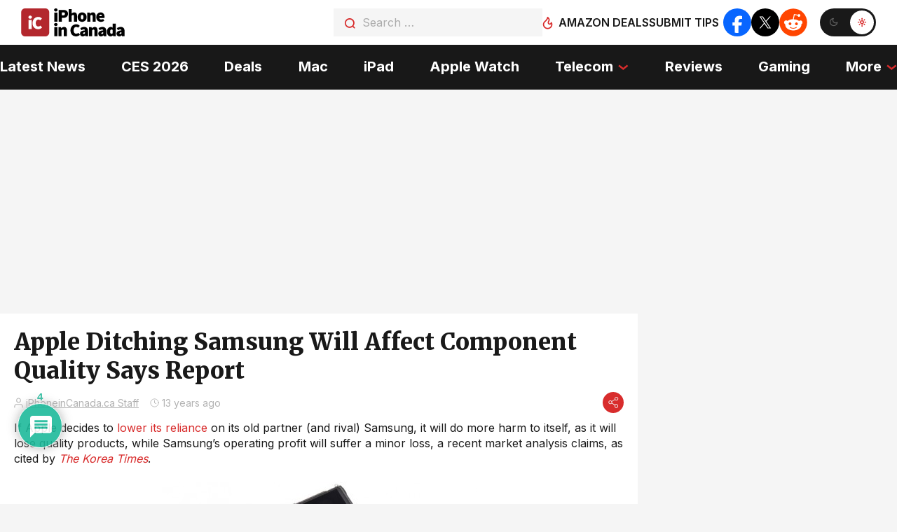

--- FILE ---
content_type: text/html; charset=utf-8
request_url: https://www.google.com/recaptcha/api2/anchor?ar=1&k=6LdL80wsAAAAAPo0wt69-hXY-0GsgDnyilDhylF8&co=aHR0cHM6Ly93d3cuaXBob25laW5jYW5hZGEuY2E6NDQz&hl=en&v=N67nZn4AqZkNcbeMu4prBgzg&theme=light&size=normal&anchor-ms=20000&execute-ms=30000&cb=uwwa8xntp7t3
body_size: 49386
content:
<!DOCTYPE HTML><html dir="ltr" lang="en"><head><meta http-equiv="Content-Type" content="text/html; charset=UTF-8">
<meta http-equiv="X-UA-Compatible" content="IE=edge">
<title>reCAPTCHA</title>
<style type="text/css">
/* cyrillic-ext */
@font-face {
  font-family: 'Roboto';
  font-style: normal;
  font-weight: 400;
  font-stretch: 100%;
  src: url(//fonts.gstatic.com/s/roboto/v48/KFO7CnqEu92Fr1ME7kSn66aGLdTylUAMa3GUBHMdazTgWw.woff2) format('woff2');
  unicode-range: U+0460-052F, U+1C80-1C8A, U+20B4, U+2DE0-2DFF, U+A640-A69F, U+FE2E-FE2F;
}
/* cyrillic */
@font-face {
  font-family: 'Roboto';
  font-style: normal;
  font-weight: 400;
  font-stretch: 100%;
  src: url(//fonts.gstatic.com/s/roboto/v48/KFO7CnqEu92Fr1ME7kSn66aGLdTylUAMa3iUBHMdazTgWw.woff2) format('woff2');
  unicode-range: U+0301, U+0400-045F, U+0490-0491, U+04B0-04B1, U+2116;
}
/* greek-ext */
@font-face {
  font-family: 'Roboto';
  font-style: normal;
  font-weight: 400;
  font-stretch: 100%;
  src: url(//fonts.gstatic.com/s/roboto/v48/KFO7CnqEu92Fr1ME7kSn66aGLdTylUAMa3CUBHMdazTgWw.woff2) format('woff2');
  unicode-range: U+1F00-1FFF;
}
/* greek */
@font-face {
  font-family: 'Roboto';
  font-style: normal;
  font-weight: 400;
  font-stretch: 100%;
  src: url(//fonts.gstatic.com/s/roboto/v48/KFO7CnqEu92Fr1ME7kSn66aGLdTylUAMa3-UBHMdazTgWw.woff2) format('woff2');
  unicode-range: U+0370-0377, U+037A-037F, U+0384-038A, U+038C, U+038E-03A1, U+03A3-03FF;
}
/* math */
@font-face {
  font-family: 'Roboto';
  font-style: normal;
  font-weight: 400;
  font-stretch: 100%;
  src: url(//fonts.gstatic.com/s/roboto/v48/KFO7CnqEu92Fr1ME7kSn66aGLdTylUAMawCUBHMdazTgWw.woff2) format('woff2');
  unicode-range: U+0302-0303, U+0305, U+0307-0308, U+0310, U+0312, U+0315, U+031A, U+0326-0327, U+032C, U+032F-0330, U+0332-0333, U+0338, U+033A, U+0346, U+034D, U+0391-03A1, U+03A3-03A9, U+03B1-03C9, U+03D1, U+03D5-03D6, U+03F0-03F1, U+03F4-03F5, U+2016-2017, U+2034-2038, U+203C, U+2040, U+2043, U+2047, U+2050, U+2057, U+205F, U+2070-2071, U+2074-208E, U+2090-209C, U+20D0-20DC, U+20E1, U+20E5-20EF, U+2100-2112, U+2114-2115, U+2117-2121, U+2123-214F, U+2190, U+2192, U+2194-21AE, U+21B0-21E5, U+21F1-21F2, U+21F4-2211, U+2213-2214, U+2216-22FF, U+2308-230B, U+2310, U+2319, U+231C-2321, U+2336-237A, U+237C, U+2395, U+239B-23B7, U+23D0, U+23DC-23E1, U+2474-2475, U+25AF, U+25B3, U+25B7, U+25BD, U+25C1, U+25CA, U+25CC, U+25FB, U+266D-266F, U+27C0-27FF, U+2900-2AFF, U+2B0E-2B11, U+2B30-2B4C, U+2BFE, U+3030, U+FF5B, U+FF5D, U+1D400-1D7FF, U+1EE00-1EEFF;
}
/* symbols */
@font-face {
  font-family: 'Roboto';
  font-style: normal;
  font-weight: 400;
  font-stretch: 100%;
  src: url(//fonts.gstatic.com/s/roboto/v48/KFO7CnqEu92Fr1ME7kSn66aGLdTylUAMaxKUBHMdazTgWw.woff2) format('woff2');
  unicode-range: U+0001-000C, U+000E-001F, U+007F-009F, U+20DD-20E0, U+20E2-20E4, U+2150-218F, U+2190, U+2192, U+2194-2199, U+21AF, U+21E6-21F0, U+21F3, U+2218-2219, U+2299, U+22C4-22C6, U+2300-243F, U+2440-244A, U+2460-24FF, U+25A0-27BF, U+2800-28FF, U+2921-2922, U+2981, U+29BF, U+29EB, U+2B00-2BFF, U+4DC0-4DFF, U+FFF9-FFFB, U+10140-1018E, U+10190-1019C, U+101A0, U+101D0-101FD, U+102E0-102FB, U+10E60-10E7E, U+1D2C0-1D2D3, U+1D2E0-1D37F, U+1F000-1F0FF, U+1F100-1F1AD, U+1F1E6-1F1FF, U+1F30D-1F30F, U+1F315, U+1F31C, U+1F31E, U+1F320-1F32C, U+1F336, U+1F378, U+1F37D, U+1F382, U+1F393-1F39F, U+1F3A7-1F3A8, U+1F3AC-1F3AF, U+1F3C2, U+1F3C4-1F3C6, U+1F3CA-1F3CE, U+1F3D4-1F3E0, U+1F3ED, U+1F3F1-1F3F3, U+1F3F5-1F3F7, U+1F408, U+1F415, U+1F41F, U+1F426, U+1F43F, U+1F441-1F442, U+1F444, U+1F446-1F449, U+1F44C-1F44E, U+1F453, U+1F46A, U+1F47D, U+1F4A3, U+1F4B0, U+1F4B3, U+1F4B9, U+1F4BB, U+1F4BF, U+1F4C8-1F4CB, U+1F4D6, U+1F4DA, U+1F4DF, U+1F4E3-1F4E6, U+1F4EA-1F4ED, U+1F4F7, U+1F4F9-1F4FB, U+1F4FD-1F4FE, U+1F503, U+1F507-1F50B, U+1F50D, U+1F512-1F513, U+1F53E-1F54A, U+1F54F-1F5FA, U+1F610, U+1F650-1F67F, U+1F687, U+1F68D, U+1F691, U+1F694, U+1F698, U+1F6AD, U+1F6B2, U+1F6B9-1F6BA, U+1F6BC, U+1F6C6-1F6CF, U+1F6D3-1F6D7, U+1F6E0-1F6EA, U+1F6F0-1F6F3, U+1F6F7-1F6FC, U+1F700-1F7FF, U+1F800-1F80B, U+1F810-1F847, U+1F850-1F859, U+1F860-1F887, U+1F890-1F8AD, U+1F8B0-1F8BB, U+1F8C0-1F8C1, U+1F900-1F90B, U+1F93B, U+1F946, U+1F984, U+1F996, U+1F9E9, U+1FA00-1FA6F, U+1FA70-1FA7C, U+1FA80-1FA89, U+1FA8F-1FAC6, U+1FACE-1FADC, U+1FADF-1FAE9, U+1FAF0-1FAF8, U+1FB00-1FBFF;
}
/* vietnamese */
@font-face {
  font-family: 'Roboto';
  font-style: normal;
  font-weight: 400;
  font-stretch: 100%;
  src: url(//fonts.gstatic.com/s/roboto/v48/KFO7CnqEu92Fr1ME7kSn66aGLdTylUAMa3OUBHMdazTgWw.woff2) format('woff2');
  unicode-range: U+0102-0103, U+0110-0111, U+0128-0129, U+0168-0169, U+01A0-01A1, U+01AF-01B0, U+0300-0301, U+0303-0304, U+0308-0309, U+0323, U+0329, U+1EA0-1EF9, U+20AB;
}
/* latin-ext */
@font-face {
  font-family: 'Roboto';
  font-style: normal;
  font-weight: 400;
  font-stretch: 100%;
  src: url(//fonts.gstatic.com/s/roboto/v48/KFO7CnqEu92Fr1ME7kSn66aGLdTylUAMa3KUBHMdazTgWw.woff2) format('woff2');
  unicode-range: U+0100-02BA, U+02BD-02C5, U+02C7-02CC, U+02CE-02D7, U+02DD-02FF, U+0304, U+0308, U+0329, U+1D00-1DBF, U+1E00-1E9F, U+1EF2-1EFF, U+2020, U+20A0-20AB, U+20AD-20C0, U+2113, U+2C60-2C7F, U+A720-A7FF;
}
/* latin */
@font-face {
  font-family: 'Roboto';
  font-style: normal;
  font-weight: 400;
  font-stretch: 100%;
  src: url(//fonts.gstatic.com/s/roboto/v48/KFO7CnqEu92Fr1ME7kSn66aGLdTylUAMa3yUBHMdazQ.woff2) format('woff2');
  unicode-range: U+0000-00FF, U+0131, U+0152-0153, U+02BB-02BC, U+02C6, U+02DA, U+02DC, U+0304, U+0308, U+0329, U+2000-206F, U+20AC, U+2122, U+2191, U+2193, U+2212, U+2215, U+FEFF, U+FFFD;
}
/* cyrillic-ext */
@font-face {
  font-family: 'Roboto';
  font-style: normal;
  font-weight: 500;
  font-stretch: 100%;
  src: url(//fonts.gstatic.com/s/roboto/v48/KFO7CnqEu92Fr1ME7kSn66aGLdTylUAMa3GUBHMdazTgWw.woff2) format('woff2');
  unicode-range: U+0460-052F, U+1C80-1C8A, U+20B4, U+2DE0-2DFF, U+A640-A69F, U+FE2E-FE2F;
}
/* cyrillic */
@font-face {
  font-family: 'Roboto';
  font-style: normal;
  font-weight: 500;
  font-stretch: 100%;
  src: url(//fonts.gstatic.com/s/roboto/v48/KFO7CnqEu92Fr1ME7kSn66aGLdTylUAMa3iUBHMdazTgWw.woff2) format('woff2');
  unicode-range: U+0301, U+0400-045F, U+0490-0491, U+04B0-04B1, U+2116;
}
/* greek-ext */
@font-face {
  font-family: 'Roboto';
  font-style: normal;
  font-weight: 500;
  font-stretch: 100%;
  src: url(//fonts.gstatic.com/s/roboto/v48/KFO7CnqEu92Fr1ME7kSn66aGLdTylUAMa3CUBHMdazTgWw.woff2) format('woff2');
  unicode-range: U+1F00-1FFF;
}
/* greek */
@font-face {
  font-family: 'Roboto';
  font-style: normal;
  font-weight: 500;
  font-stretch: 100%;
  src: url(//fonts.gstatic.com/s/roboto/v48/KFO7CnqEu92Fr1ME7kSn66aGLdTylUAMa3-UBHMdazTgWw.woff2) format('woff2');
  unicode-range: U+0370-0377, U+037A-037F, U+0384-038A, U+038C, U+038E-03A1, U+03A3-03FF;
}
/* math */
@font-face {
  font-family: 'Roboto';
  font-style: normal;
  font-weight: 500;
  font-stretch: 100%;
  src: url(//fonts.gstatic.com/s/roboto/v48/KFO7CnqEu92Fr1ME7kSn66aGLdTylUAMawCUBHMdazTgWw.woff2) format('woff2');
  unicode-range: U+0302-0303, U+0305, U+0307-0308, U+0310, U+0312, U+0315, U+031A, U+0326-0327, U+032C, U+032F-0330, U+0332-0333, U+0338, U+033A, U+0346, U+034D, U+0391-03A1, U+03A3-03A9, U+03B1-03C9, U+03D1, U+03D5-03D6, U+03F0-03F1, U+03F4-03F5, U+2016-2017, U+2034-2038, U+203C, U+2040, U+2043, U+2047, U+2050, U+2057, U+205F, U+2070-2071, U+2074-208E, U+2090-209C, U+20D0-20DC, U+20E1, U+20E5-20EF, U+2100-2112, U+2114-2115, U+2117-2121, U+2123-214F, U+2190, U+2192, U+2194-21AE, U+21B0-21E5, U+21F1-21F2, U+21F4-2211, U+2213-2214, U+2216-22FF, U+2308-230B, U+2310, U+2319, U+231C-2321, U+2336-237A, U+237C, U+2395, U+239B-23B7, U+23D0, U+23DC-23E1, U+2474-2475, U+25AF, U+25B3, U+25B7, U+25BD, U+25C1, U+25CA, U+25CC, U+25FB, U+266D-266F, U+27C0-27FF, U+2900-2AFF, U+2B0E-2B11, U+2B30-2B4C, U+2BFE, U+3030, U+FF5B, U+FF5D, U+1D400-1D7FF, U+1EE00-1EEFF;
}
/* symbols */
@font-face {
  font-family: 'Roboto';
  font-style: normal;
  font-weight: 500;
  font-stretch: 100%;
  src: url(//fonts.gstatic.com/s/roboto/v48/KFO7CnqEu92Fr1ME7kSn66aGLdTylUAMaxKUBHMdazTgWw.woff2) format('woff2');
  unicode-range: U+0001-000C, U+000E-001F, U+007F-009F, U+20DD-20E0, U+20E2-20E4, U+2150-218F, U+2190, U+2192, U+2194-2199, U+21AF, U+21E6-21F0, U+21F3, U+2218-2219, U+2299, U+22C4-22C6, U+2300-243F, U+2440-244A, U+2460-24FF, U+25A0-27BF, U+2800-28FF, U+2921-2922, U+2981, U+29BF, U+29EB, U+2B00-2BFF, U+4DC0-4DFF, U+FFF9-FFFB, U+10140-1018E, U+10190-1019C, U+101A0, U+101D0-101FD, U+102E0-102FB, U+10E60-10E7E, U+1D2C0-1D2D3, U+1D2E0-1D37F, U+1F000-1F0FF, U+1F100-1F1AD, U+1F1E6-1F1FF, U+1F30D-1F30F, U+1F315, U+1F31C, U+1F31E, U+1F320-1F32C, U+1F336, U+1F378, U+1F37D, U+1F382, U+1F393-1F39F, U+1F3A7-1F3A8, U+1F3AC-1F3AF, U+1F3C2, U+1F3C4-1F3C6, U+1F3CA-1F3CE, U+1F3D4-1F3E0, U+1F3ED, U+1F3F1-1F3F3, U+1F3F5-1F3F7, U+1F408, U+1F415, U+1F41F, U+1F426, U+1F43F, U+1F441-1F442, U+1F444, U+1F446-1F449, U+1F44C-1F44E, U+1F453, U+1F46A, U+1F47D, U+1F4A3, U+1F4B0, U+1F4B3, U+1F4B9, U+1F4BB, U+1F4BF, U+1F4C8-1F4CB, U+1F4D6, U+1F4DA, U+1F4DF, U+1F4E3-1F4E6, U+1F4EA-1F4ED, U+1F4F7, U+1F4F9-1F4FB, U+1F4FD-1F4FE, U+1F503, U+1F507-1F50B, U+1F50D, U+1F512-1F513, U+1F53E-1F54A, U+1F54F-1F5FA, U+1F610, U+1F650-1F67F, U+1F687, U+1F68D, U+1F691, U+1F694, U+1F698, U+1F6AD, U+1F6B2, U+1F6B9-1F6BA, U+1F6BC, U+1F6C6-1F6CF, U+1F6D3-1F6D7, U+1F6E0-1F6EA, U+1F6F0-1F6F3, U+1F6F7-1F6FC, U+1F700-1F7FF, U+1F800-1F80B, U+1F810-1F847, U+1F850-1F859, U+1F860-1F887, U+1F890-1F8AD, U+1F8B0-1F8BB, U+1F8C0-1F8C1, U+1F900-1F90B, U+1F93B, U+1F946, U+1F984, U+1F996, U+1F9E9, U+1FA00-1FA6F, U+1FA70-1FA7C, U+1FA80-1FA89, U+1FA8F-1FAC6, U+1FACE-1FADC, U+1FADF-1FAE9, U+1FAF0-1FAF8, U+1FB00-1FBFF;
}
/* vietnamese */
@font-face {
  font-family: 'Roboto';
  font-style: normal;
  font-weight: 500;
  font-stretch: 100%;
  src: url(//fonts.gstatic.com/s/roboto/v48/KFO7CnqEu92Fr1ME7kSn66aGLdTylUAMa3OUBHMdazTgWw.woff2) format('woff2');
  unicode-range: U+0102-0103, U+0110-0111, U+0128-0129, U+0168-0169, U+01A0-01A1, U+01AF-01B0, U+0300-0301, U+0303-0304, U+0308-0309, U+0323, U+0329, U+1EA0-1EF9, U+20AB;
}
/* latin-ext */
@font-face {
  font-family: 'Roboto';
  font-style: normal;
  font-weight: 500;
  font-stretch: 100%;
  src: url(//fonts.gstatic.com/s/roboto/v48/KFO7CnqEu92Fr1ME7kSn66aGLdTylUAMa3KUBHMdazTgWw.woff2) format('woff2');
  unicode-range: U+0100-02BA, U+02BD-02C5, U+02C7-02CC, U+02CE-02D7, U+02DD-02FF, U+0304, U+0308, U+0329, U+1D00-1DBF, U+1E00-1E9F, U+1EF2-1EFF, U+2020, U+20A0-20AB, U+20AD-20C0, U+2113, U+2C60-2C7F, U+A720-A7FF;
}
/* latin */
@font-face {
  font-family: 'Roboto';
  font-style: normal;
  font-weight: 500;
  font-stretch: 100%;
  src: url(//fonts.gstatic.com/s/roboto/v48/KFO7CnqEu92Fr1ME7kSn66aGLdTylUAMa3yUBHMdazQ.woff2) format('woff2');
  unicode-range: U+0000-00FF, U+0131, U+0152-0153, U+02BB-02BC, U+02C6, U+02DA, U+02DC, U+0304, U+0308, U+0329, U+2000-206F, U+20AC, U+2122, U+2191, U+2193, U+2212, U+2215, U+FEFF, U+FFFD;
}
/* cyrillic-ext */
@font-face {
  font-family: 'Roboto';
  font-style: normal;
  font-weight: 900;
  font-stretch: 100%;
  src: url(//fonts.gstatic.com/s/roboto/v48/KFO7CnqEu92Fr1ME7kSn66aGLdTylUAMa3GUBHMdazTgWw.woff2) format('woff2');
  unicode-range: U+0460-052F, U+1C80-1C8A, U+20B4, U+2DE0-2DFF, U+A640-A69F, U+FE2E-FE2F;
}
/* cyrillic */
@font-face {
  font-family: 'Roboto';
  font-style: normal;
  font-weight: 900;
  font-stretch: 100%;
  src: url(//fonts.gstatic.com/s/roboto/v48/KFO7CnqEu92Fr1ME7kSn66aGLdTylUAMa3iUBHMdazTgWw.woff2) format('woff2');
  unicode-range: U+0301, U+0400-045F, U+0490-0491, U+04B0-04B1, U+2116;
}
/* greek-ext */
@font-face {
  font-family: 'Roboto';
  font-style: normal;
  font-weight: 900;
  font-stretch: 100%;
  src: url(//fonts.gstatic.com/s/roboto/v48/KFO7CnqEu92Fr1ME7kSn66aGLdTylUAMa3CUBHMdazTgWw.woff2) format('woff2');
  unicode-range: U+1F00-1FFF;
}
/* greek */
@font-face {
  font-family: 'Roboto';
  font-style: normal;
  font-weight: 900;
  font-stretch: 100%;
  src: url(//fonts.gstatic.com/s/roboto/v48/KFO7CnqEu92Fr1ME7kSn66aGLdTylUAMa3-UBHMdazTgWw.woff2) format('woff2');
  unicode-range: U+0370-0377, U+037A-037F, U+0384-038A, U+038C, U+038E-03A1, U+03A3-03FF;
}
/* math */
@font-face {
  font-family: 'Roboto';
  font-style: normal;
  font-weight: 900;
  font-stretch: 100%;
  src: url(//fonts.gstatic.com/s/roboto/v48/KFO7CnqEu92Fr1ME7kSn66aGLdTylUAMawCUBHMdazTgWw.woff2) format('woff2');
  unicode-range: U+0302-0303, U+0305, U+0307-0308, U+0310, U+0312, U+0315, U+031A, U+0326-0327, U+032C, U+032F-0330, U+0332-0333, U+0338, U+033A, U+0346, U+034D, U+0391-03A1, U+03A3-03A9, U+03B1-03C9, U+03D1, U+03D5-03D6, U+03F0-03F1, U+03F4-03F5, U+2016-2017, U+2034-2038, U+203C, U+2040, U+2043, U+2047, U+2050, U+2057, U+205F, U+2070-2071, U+2074-208E, U+2090-209C, U+20D0-20DC, U+20E1, U+20E5-20EF, U+2100-2112, U+2114-2115, U+2117-2121, U+2123-214F, U+2190, U+2192, U+2194-21AE, U+21B0-21E5, U+21F1-21F2, U+21F4-2211, U+2213-2214, U+2216-22FF, U+2308-230B, U+2310, U+2319, U+231C-2321, U+2336-237A, U+237C, U+2395, U+239B-23B7, U+23D0, U+23DC-23E1, U+2474-2475, U+25AF, U+25B3, U+25B7, U+25BD, U+25C1, U+25CA, U+25CC, U+25FB, U+266D-266F, U+27C0-27FF, U+2900-2AFF, U+2B0E-2B11, U+2B30-2B4C, U+2BFE, U+3030, U+FF5B, U+FF5D, U+1D400-1D7FF, U+1EE00-1EEFF;
}
/* symbols */
@font-face {
  font-family: 'Roboto';
  font-style: normal;
  font-weight: 900;
  font-stretch: 100%;
  src: url(//fonts.gstatic.com/s/roboto/v48/KFO7CnqEu92Fr1ME7kSn66aGLdTylUAMaxKUBHMdazTgWw.woff2) format('woff2');
  unicode-range: U+0001-000C, U+000E-001F, U+007F-009F, U+20DD-20E0, U+20E2-20E4, U+2150-218F, U+2190, U+2192, U+2194-2199, U+21AF, U+21E6-21F0, U+21F3, U+2218-2219, U+2299, U+22C4-22C6, U+2300-243F, U+2440-244A, U+2460-24FF, U+25A0-27BF, U+2800-28FF, U+2921-2922, U+2981, U+29BF, U+29EB, U+2B00-2BFF, U+4DC0-4DFF, U+FFF9-FFFB, U+10140-1018E, U+10190-1019C, U+101A0, U+101D0-101FD, U+102E0-102FB, U+10E60-10E7E, U+1D2C0-1D2D3, U+1D2E0-1D37F, U+1F000-1F0FF, U+1F100-1F1AD, U+1F1E6-1F1FF, U+1F30D-1F30F, U+1F315, U+1F31C, U+1F31E, U+1F320-1F32C, U+1F336, U+1F378, U+1F37D, U+1F382, U+1F393-1F39F, U+1F3A7-1F3A8, U+1F3AC-1F3AF, U+1F3C2, U+1F3C4-1F3C6, U+1F3CA-1F3CE, U+1F3D4-1F3E0, U+1F3ED, U+1F3F1-1F3F3, U+1F3F5-1F3F7, U+1F408, U+1F415, U+1F41F, U+1F426, U+1F43F, U+1F441-1F442, U+1F444, U+1F446-1F449, U+1F44C-1F44E, U+1F453, U+1F46A, U+1F47D, U+1F4A3, U+1F4B0, U+1F4B3, U+1F4B9, U+1F4BB, U+1F4BF, U+1F4C8-1F4CB, U+1F4D6, U+1F4DA, U+1F4DF, U+1F4E3-1F4E6, U+1F4EA-1F4ED, U+1F4F7, U+1F4F9-1F4FB, U+1F4FD-1F4FE, U+1F503, U+1F507-1F50B, U+1F50D, U+1F512-1F513, U+1F53E-1F54A, U+1F54F-1F5FA, U+1F610, U+1F650-1F67F, U+1F687, U+1F68D, U+1F691, U+1F694, U+1F698, U+1F6AD, U+1F6B2, U+1F6B9-1F6BA, U+1F6BC, U+1F6C6-1F6CF, U+1F6D3-1F6D7, U+1F6E0-1F6EA, U+1F6F0-1F6F3, U+1F6F7-1F6FC, U+1F700-1F7FF, U+1F800-1F80B, U+1F810-1F847, U+1F850-1F859, U+1F860-1F887, U+1F890-1F8AD, U+1F8B0-1F8BB, U+1F8C0-1F8C1, U+1F900-1F90B, U+1F93B, U+1F946, U+1F984, U+1F996, U+1F9E9, U+1FA00-1FA6F, U+1FA70-1FA7C, U+1FA80-1FA89, U+1FA8F-1FAC6, U+1FACE-1FADC, U+1FADF-1FAE9, U+1FAF0-1FAF8, U+1FB00-1FBFF;
}
/* vietnamese */
@font-face {
  font-family: 'Roboto';
  font-style: normal;
  font-weight: 900;
  font-stretch: 100%;
  src: url(//fonts.gstatic.com/s/roboto/v48/KFO7CnqEu92Fr1ME7kSn66aGLdTylUAMa3OUBHMdazTgWw.woff2) format('woff2');
  unicode-range: U+0102-0103, U+0110-0111, U+0128-0129, U+0168-0169, U+01A0-01A1, U+01AF-01B0, U+0300-0301, U+0303-0304, U+0308-0309, U+0323, U+0329, U+1EA0-1EF9, U+20AB;
}
/* latin-ext */
@font-face {
  font-family: 'Roboto';
  font-style: normal;
  font-weight: 900;
  font-stretch: 100%;
  src: url(//fonts.gstatic.com/s/roboto/v48/KFO7CnqEu92Fr1ME7kSn66aGLdTylUAMa3KUBHMdazTgWw.woff2) format('woff2');
  unicode-range: U+0100-02BA, U+02BD-02C5, U+02C7-02CC, U+02CE-02D7, U+02DD-02FF, U+0304, U+0308, U+0329, U+1D00-1DBF, U+1E00-1E9F, U+1EF2-1EFF, U+2020, U+20A0-20AB, U+20AD-20C0, U+2113, U+2C60-2C7F, U+A720-A7FF;
}
/* latin */
@font-face {
  font-family: 'Roboto';
  font-style: normal;
  font-weight: 900;
  font-stretch: 100%;
  src: url(//fonts.gstatic.com/s/roboto/v48/KFO7CnqEu92Fr1ME7kSn66aGLdTylUAMa3yUBHMdazQ.woff2) format('woff2');
  unicode-range: U+0000-00FF, U+0131, U+0152-0153, U+02BB-02BC, U+02C6, U+02DA, U+02DC, U+0304, U+0308, U+0329, U+2000-206F, U+20AC, U+2122, U+2191, U+2193, U+2212, U+2215, U+FEFF, U+FFFD;
}

</style>
<link rel="stylesheet" type="text/css" href="https://www.gstatic.com/recaptcha/releases/N67nZn4AqZkNcbeMu4prBgzg/styles__ltr.css">
<script nonce="uZLqrh2UmTf-eL6h_kaRLg" type="text/javascript">window['__recaptcha_api'] = 'https://www.google.com/recaptcha/api2/';</script>
<script type="text/javascript" src="https://www.gstatic.com/recaptcha/releases/N67nZn4AqZkNcbeMu4prBgzg/recaptcha__en.js" nonce="uZLqrh2UmTf-eL6h_kaRLg">
      
    </script></head>
<body><div id="rc-anchor-alert" class="rc-anchor-alert"></div>
<input type="hidden" id="recaptcha-token" value="[base64]">
<script type="text/javascript" nonce="uZLqrh2UmTf-eL6h_kaRLg">
      recaptcha.anchor.Main.init("[\x22ainput\x22,[\x22bgdata\x22,\x22\x22,\[base64]/[base64]/MjU1Ong/[base64]/[base64]/[base64]/[base64]/[base64]/[base64]/[base64]/[base64]/[base64]/[base64]/[base64]/[base64]/[base64]/[base64]/[base64]\\u003d\x22,\[base64]\\u003d\x22,\[base64]/[base64]/CgTXCs8OCw6XCksOiwrEBwoc+Kx5rcFpew6DDmU/DhBbCkyrCgMKNIi5ZdkpnwqArwrVaYsK4w4ZwQ2rCkcKxw4TChsKCYcO8U8Kaw6HCt8KAwoXDgwjCucOPw57DqcKwG2Y6wrrCtsO9wqvDjDRow4jDjcKFw5DCgyMQw60tGMK3XwLCssKnw5EbRcO7LWDDsm90KEJpaMKCw7BcIzXDiXbCkwRuIF1oWyrDiMOjwpLCoX/CgB0yZQtVwrwsG3ItwqPClcKPwrlIw49Vw6rDmsKewoE4w4sXwqDDkxvCjBTCnsKIwqHDpCHCnmjDnsOFwpMiwqtZwpF/DMOUwp3DiD8UVcKJw54AfcOGEsO1YsKCWBF/DsKTFMONUVM6Rkxzw5xkw73DjGg3W8K1G0wqwrxuNmXCpQfDpsOQwrYywrDCgcK8wp/Ds17DjFo1wpcDf8O9w6B1w6fDlMOnF8KVw7XCtSwaw78ZDsKSw6EddmAdw6HDnsKZDMOyw4oETh3CicO6ZsK5w4bCvMOrw4pFFsOHwp3CvsK8e8KHZhzDqsOPwrnCujLDsQTCrMKuwqnCuMOtV8OrwpPCmcOfVHvCqGnDswHDmcO6wrlQwoHDnxAyw4xfwo9SD8KMwq/[base64]/[base64]/[base64]/Z8Kjw4XCl8O6w43CmMOTw6DChcOnesKYw7TDkknCqALDhsOgesKbKcKiDSZQw5PDl0fDoMOOJsO7McK1My4dRcOmcsObTD/Duzx3a8Kaw5HDlcORw5HCtXcyw6IOw6Fxw5prwqbCvQ7DqAU5w73DvCnCqsOcXhQLw61Sw5Ypwq4/[base64]/Y8OLw598NcObQWBRw7nDmkRKYcKsW8OkwoXDl8OuPcKDwrDDiGbDvMOaTE1YcjEVT27DgRPDmMKKOMK/A8OxCkTCtX5sTjI1XMO5w58yw5bDgiNSHmo3T8O/wrtAT29tTixCw4RWwpNxP3tBUcKRw4RJw7w9T2RpN1lCCjTCqMOKF10XwrLCssKFK8KfLnTDrgDDqTZHVCTDgMKiQMK1csKBwrrDtWLDkg1gw7/[base64]/[base64]/CrTYaw5ATwrMKwq3CoHPDrMO7w63DsndVwozCmsObCAnCrsOnw6RxwqXCrBhWw5tFwoMpw4xDw6nDtsOoYMOgwookwrlyP8KMLcOzegvCq1TDrsOxaMKmXsK9wrtQw7RlL8O7wqQ8wpx+wo9oKMKNwqzCmsOGWUUIwqUewqTDmcO/PcOPwqHCgMKNwpkbwr/[base64]/DhcOxwovCqcOKRgd2JT3ChsK5HkpYwr1fG2gbw7IjdWxOPsKEw7DCtDkUbcOkRsKBfcK1w5xawrDCvj9pwpjDmMOkScOVRsOgCMOJwqogfTvCtWnCiMKVYMO1AljDuVdxdwFBw4hzw6HDlsKdwrhNS8OVw6tmw5XCtiBzwqXDgi/DkcONESVvwocjUnAWw7LDkH3Dl8K+esKZdDd0X8O/w6TDgDTDnMOfB8KpwpTCpg/DhVISccKcMmvDlMK3w4MTw7fDglbDiE5fw5hWam7DpMOHBMK5w7fDhzByaHd8YcKmV8OpDivDr8KcFsKtw40cX8ODwr55XMKjwrggW0/DrsOYw5TCssOgw78TVARXwp/DgVAwCW/CtSECwrNQwrvCsk5Rwr0eMiZbw5kbwprDgsKmw4LDgC41wo4NP8K1w5MvNsKtwpLCpcKBI8KEw5oySnsrw6jDtMOHdAjChcKOw7ZSwqPDtkQLwpdnRMKPwo/DosKJCcKbFDHCuBdPDkzCqsKHUGTDi2jDmcKkwofDh8OHw75Vah3CiEnCnFAGwqxcUsOaEsKYGBnCrcK7woICwphTdE3CtGbCo8KlEyFPHUYNc0zChsKvwqQkw7LCgMK/wowiIwItPWUmecO3K8O5w4FfW8Khw4s9w7FDw4fDvSTDtUnCl8KGGD4pwpzDvjoLwoTDn8KEw6Ipw69RD8KPwqMqVMKhw6MDworDqcOCX8KLw4jDo8OMSMKzNcKmWcOHCCjCnCbDsxZswqLCmB1aBH/CmMOEAsOIw4VCwrAzK8ORwovDi8OlQg/[base64]/CryVuBytRw4xNwqlEIEJVe1JZw40Pw6BXw4vChVkUW2/CtsKxw4N/[base64]/w4J7PhwcwpA+VMKmTcKwwo1Uw7B3SsOoZMKywpZfw6/Dv0HCnMOxwqocE8KUw5JAPXbCgWMdCMOvfsKHLcKFQsOsSzTDjnvDihDCkD7DtzTDjcK2w7Brw6YPw5TCgMKhw6bCol1Pw6YyW8K7wqzDmsOqwonCqDQVR8KYRMKWw7gtZy/DhMOawoQ/TsKKasOFH2fDr8KJw4hIGFBLazDCtyPDp8O2BRzDpQZtw43Ci2fDnzrDocKMJF/[base64]/ChyUVwo/Cj8OBwprDpsKEH0fCusKiGhILwp0qwoVLworDmFjCvgvDlHgOe8K7w5M1X8KmwoQCUVDDpsO2Egsld8K8w6jCuTDCsAdMOi5mwpLCvcO7YMOZw4luwq8Fwronw4I7acKtw67DqMOXFS/DqsOnwpjCmsOjEVrCicKOwonClmXDoEnDpcO1aDAFfMOKw6lsw7jCsX/Dk8OFUMKfbw/CpVXCm8K0YMOnBGlSw64/fsOjwqgtM8OoPiIpwq/Cg8OvwpkAwrA+VT3DkFMGw7nDmcKDwojDkMK7woNlIzzCssK5CX49wpPDjMKoJjAQcMOVwpHChTfDsMOFWDYjwrnCpMKsC8OBZXXCr8O7w4rDtcKkw6DDjVpYw4lQUjoOw58PcGMrAV/Di8OoAWvCrhPCtXLDksObAErCm8K7NgfCkG3DhV10IMOrwo3ChnXCv3IVGmbDjEHDqcOGwp9iGG4qSMOSeMKrwqjCusOVCSrDhzzDu8OdK8KOwpTDnMOEdkDDliPDpBl3w7/CicK2RsKtTShDIFDChcKoZ8OEN8KfUFLCkcKXdcKDfxvDp3/DrsOgBcKOwpV0wpbDicOyw6TDsE01P2rDlm45wq/CrMKnbsK+wrrDqhjCo8OfwpnDjMKpFBrCj8OSKkARw486OF7DoMORw43Ct8KIPGNswr8Vw6nDpE5Lw4QxaVzCkCJiw4fDgVHDny/[base64]/LG9pwrILc8O4woQLwo/DhMK+FMK+BVRtSVLCjcOYDQF7UsO3wq0oHMKNw4jDn21me8K0AcKOw7DDijvCv8OJw5RuWsKYw5rDo1FqwqbCmcK1wopvAnhefMO8Lj3CjnR7wog9w6/CpA7CmzPDpcK6w6VSwrTDtkbCo8K/w7jCqADDq8Kba8O0w6UvU1LDssKYbz11wo5Jw6jCqsKSw43Dg8Kud8KywpdwYBzDuMKjdcKeTcKpbsOlwqLDhBjCoMOCwrTDv3F/JhM9w71UUTDCjcK0PCpAM0Rtw6J3w6zDgMOXDC/CgcOfT33DpMO0wpDCnWHDt8OrccKNXMKWwqQQwoh2wo3Dkj7DoW3ClcKzwqRjWm4qDcKbwqrCg1TDtcKcXzvDr3cgwrrCk8O2wpE5wp3Cm8KQwqrDhSjCi3J+TjzClx8pUsKRUsKMwqdIUMKPUMOPR0A/wq/[base64]/Cs1YmCWbDh8OPw60QF3BCwqoWG257LRJEw6xiwoowwqMswoDClgfDoGTCsx3ChTzCrEJ9FA4aYHPCsxRjBcO1wpLDqEfCjsKrb8O9Y8Ofw4HDssK7NcKRw6tQwp3DqQnCtsKYeWAHCjE9wqYfKDg9w5grwpBhD8KlEsOewqw0NV/CiQjDtXLCucOFw6t5ehN1wrXDqsKdPMKmJsKXw5LCm8KVUAlgJjPDoSTCicKxRsOCa8KHMWfCqcKOYcOzbcKnB8OTw63DlxXDnF4MNsONwqjCikTCsi8Mw7fDk8Omw7fDqMOnA3LCosK/wqcOw5LCi8ORw7LCsmvClMKewprDijfCh8KTw7PDmVzDisOubDnDu8KcwpDCsVvDrQHDsCIpwrMmMsOQbsOFwpHCqiHChcOSw7F0Y8K0wr/ClsKIQUgRwp3DmF3CnMKrwo5bwpo1GcKZAMKMA8O5YQAHwqRFD8KEwoHDi3PCgDpowoHCtMK1FMKvw6oAbcOsJWcjw6R4woIDP8KHE8KoI8Kbd1ghwp/CvsOUYVcKRA52IDkBSXDCkiAZHMOMD8OtwrvDiMKJPiZGdMOYNDkKXsKTw4LDiClVwo9ZYhPCgU18UFjDhcOyw63DscKgKybCqVh9FRDCpVLDocKOYVbCo0JmwqXDnMKdw5/DqGPDt0kmw6TCqMO6wqoWw7zCjsOObMOEEsKHw4PCn8OaMmgyDB3CqcO7DcOUwqFWD8KtIE3DnsOYAsKscg/DqF3Dg8OHw5jDgDPClcKuPMKhw5nCrz9KAjHDrHMjwoHDrMKWfMOtQcKOEsKSw57DoF/DksO0w6TCqMKzDDBsw6HCqcKRwqDCuBlzX8O2w4nDoh9TwrLCusKAw7/DrcKwwrHDmsOsT8O2wrXCpzrDjyXDtDI1w7trwoTCnkZ3wrnDi8K0w63DtCVOHSlZNsO1V8KZdsOPS8OMTgRQwqphw54lwpVwLErDjREmOsKXBsKcw4hswoTDnMKre3LCghJ/w6dJw4XCk39Mw55Rwosbb0HDgmUiP0Jzwo/[base64]/DkcOQw6Mmw78Twrt1woVVwqrCojFlwoc6UyFmwrLDusKlw5vCkcKvwofCmcKiw6Ubb0oJY8KywqA7QEwtHAQfHVLDl8KKwqUsC8Kpw6MKcsOed27CiDjDm8KxwrnDn3Y0w7zCsS1iAsKxw7nClVkFMcOSf1XDnsKdw7fDtcKTJMOIP8Ovwq/ClV7DiAdiFBHCusKlL8KAwpfCpGrDq8KHw60Cw4rCjVPChGnCg8OufcO5w681PsOmw5DDjsObw64PwrPDgUbCjRp1ESxuHkcSPsODSCbDkDjDlsOyw7vDicOpw6Fww6bCihU3wqZQw6LCmMODXBU/KcO+UcO2ecO5wpTDv8O7w6PCsV3Dhh57A8OQI8K2SMKuFMO/[base64]/DgcKfNmIJw7DCrCPDlsKMC8ODGcOLw5zDi8KHDsOLw4/CtsOLVMOjw5jCmcKrwpPDoMOVWidQw4zDoSnDu8K7wpxVZsKuw6t4I8OxHcO/RC7CuMOGQMOvbMOfwrIWZ8KQwqPCglp4wplKFA8mUcKsUjfCpgA3GMOEHcObw6bDvCHDhkDDpTkiw7nDqVQYwqnCoytVOB3DmsOtw4s/w6lzIWTCiXBbw4jDrF4GS2rDt8KfwqHDgwtrOsK0woQKwoLCkMOfwrDCp8OLAcKjw6UeIMOQDsKjasO/YClsw7/Ci8KFHcK8eylSDMOqRmnDh8Onw4oAWSDDlVTCny7Cm8OXw5bDtgzCoy3CqMOtwqISw6p7wrMRw6/Cn8KBw7DDpg9xw751WF/Dv8KvwrhHU1QtWks6Qk/DocOXWHUYLTxiWsObPsOuBcKQdzHCtsK+FzTDrMOSB8Kzwp7CpwBVD2AswoA8GsO/w6nCkiBXNcKkcQ7Ds8OEwr8Hw7w7KMKFDBLDoUbDkiEzw4YIw5rDvsKyw4jCm3hBK1R2fcOfFMOnPMOHw4/DsxxkwqnCrsOKcRMddcOtTsOZwoHDhsO2LkfDksKYw4MOw4EuXi3DqMKlSzrCimdmw7vCgsKdU8Kmwp/CnEQ7w5vDj8KeHMOiL8OFwrwUK2bChCU0aWRFwrDCrzY3JcKDw6rCpgjDisOhwoAfPSDDr0rCq8O3wpxwJ0ZUwro4C0rCrBbCmMOPeAk8wqbDizgiZV8pe2w3WTTDiTF8w5Jqw7IbJMKXw5V1a8O8ecKiwoZLw48rYSl6w6DDmGpLw6dVP8Okw7U9wrfDnX/Cmxkye8Osw7JXwrIeGsKFw7zDnSTDnFfDhcOXw57Crl1DUmtawrHDljENw5nCpw/CrAzCnF4bwoZea8KCw7sgwpx4w4U7A8O6w47ClMKPw44aVkbDhMOTLzAgEsKLSMO7FwLDqcOlKsKMCCVHfsKeQXfCn8OZwoPDoMOmNA3Di8O0w5HDu8KVIxEiwpTCq1TDh08Mwpt/[base64]/DnmLDhMKeEUIuSTYKwqpMwr4Mwr9kTgpTw7/[base64]/XMOnwrlPG8O+w6YmYnXClSIhw6xcw7J+w484wqnDucOHDl/[base64]/[base64]/CjcOsa8OWwpI4wrHDlcK8AMONw5fDjMK3Z8KlZXTCliXCvRgVCMK1w7PDssKnw49ywow2F8K+w654Am3DkiFQFcOcXMOCfUtPw6ItBcO/b8K6worCisKowoZ2bDvCtcOwwrnCogzDoSzCqsOpFsKjwqrDvGTDhUbDlmTCgiwSwp4/ccOSw4rChMODw4AewqPDsMO6bggvw4dwcMOqZEVXwqN9w43DkGJySkvCoTXCjMK/w45gQcKvwrk6w7Jfw43DgsOecWlFwo7DqXdLN8O3HMKYdMOPw5/Cq0wKRsKWwrzCt8OIMGRQw7jDk8O7wrVHTcOLw6PClhVHaGHCvhzDv8KZw4Mzw4vCjcKpwqfDhEfDi0TColDDpsOswoFww4lPcsKuwqpiai0gcMKwBERtJ8O1w5JIw6/DvizDknvDt0/DpsKDwqjCjUHDmcKdwr3DvUbDrcOJw5/Ci30Hw48yw5BEw4kQW3EIFMKQwrcjwqHDj8OvwrDDs8KlPw/CjsKTRBUtecKVTcOBXMKYw7FcNMOTwr9KKiHDmsONwrTCu28KwoHDsy/DhwTCuDgLFnNuwq7DqXrCg8KDRsOIwp8cAsKKC8OOwrvCsE5+Um4WWcKOw51fw6R6wpp6w6rDojHCg8O/w6AAw5jCsVYyw6hHdsOqNhrCusKdw7LCmlDDkMKsw7vCsQFIw51Xwogdw6dQw4Arc8OuOFrDln7CiMOyM2HCtcK7woXCisOWEVJUw5rDlkVKaXfCilXDmX14wo9twq7CisOpPQsdwq5QYMOVEgXDoGZxWsK7wrXCkxjCp8KmwqQGWQ/CjVN5An3Dr1w7w4jCtUJcw6/CpsKVa1PCncOTw5vDth55CEMqw4ZSEGLCn3Q/wqfDlMK/w5TDlRTCrsOcYlTCl3jCt3xBMwwVw5wJEMOjDcKQw6vDmwnDg0vDuURxWnoIwpsFCcKxwqtLw4ojZX1fMMOaP2TDoMKSZ21bwpLCgXXDo0XDnz/CpXxVfjkNw5dCw4rDrF7ChiDCqcO3wp4AworCrEwzMCxwwoDCm1EjIB8zMRfCksOBw5MzwpQVw50QPsKnHsKnw4whwpUrZVHDl8OuwqBrw7zDhxYNwr5+d8KMw5nCgMKNZ8KLKAXCv8KIw5fCryNiUVggwp4+NcKZH8KfaBDCk8OXw4rDpsOWLsOCA1MOIE9Xwq/CtRUew5rDqG7CnFEuwrjCn8OXwq3DsTvDlsK9Mk4GHcKow6fDnXpcwqHDtMORwpLDssKCJwfCjXpkOB9DeC7DoG/CsU/DsEUkwoUUw7nDhMOJSEI7w6/DoMOWw58ab1PDu8KVe8OAbMKiNMKXwpBTCG4nw7Jww6jDm2fDj8OaVMKCw6zCqcKZw7fDiFNmSEdZw7F0G8OOw6sTLgjDqzvCkMK2w5/Dt8KkwoTCmcKHPSbDisK4wo3Dj37ClcOFWyvDucOcw7bCk0rCtE0qwpsTw6DDl8OkeCZrAnHCt8OmwpvCisOqY8OXXMOmJsKUWsKeMMOvSR/[base64]/Drw7CrTgzb3HDo1nClsO/wp9/[base64]/Dt8OEB2Mnw67Dr8OjK8OefnfDksKnAjbCscKRw59rw7I9w7bDh8KBBCRENsOGUGfCllFJDcKjGD7CrcKowpI/YxXCixjCr0bCrUnDkR5zw4MGw7DCkCfCqAxNNcOGZXl+w5PCusK1bQ7CshrCicOqw5I7wpMfwq0MbjLCugPCnsOew79/woV5ZHQ6w5ctAMO4asORUsK1wp1yw7rDqxcSw67Dp8KxahbClcKSw5pnw7nCi8KwC8OTbWTCoSPDrxLCvWXCvz/DsWwWwoVJwofCpcOiw6c/wrMqP8OIVC5jw7DDq8Oaw6PDvGBhw5kdw6rChMONw69IOHTCnMKRd8Oew6cEw4rCusKiGMKfHXtrw4EYPXcTw4nDsW/DmDzCkcO3w4YeLF/DgsKEMcOAwpNyODjDkcK0OsKrw7/[base64]/[base64]/wrIFwr8cwonCvcOUw74dU8OiYMOaAg7DocOTw7pfRsKieFlDPMOGdQTDgR87w4MsOMO3EMOcwpEOZzYLbMKUB1PDjx5/bQ/CmUHDrwVtTcO6w5bCs8KNVh9rwooywpZJw6kKUyoKwrESwrfCvArDrMKEEWpnO8OiOzIowqEtU3o8AggQbAknS8K7b8OqVcOSCCnCvxDDol9ZwqtKfjUwwpnDmsKgw7/DssK5XFjDrCdvwpFhw6JjDsK0cGbCr3ITcMKrNsKzw7/CocKjEF8SYcO3JR5nw5PCvgQ6JUcKZU5HPnoaXMOif8KIwoxVb8OkD8KcA8KLKMKlGcOtJsO8FsOFwrZXwoIjYMKpw58HGlAYFnknGMOfS2x5HW40w5/Dh8OtwpJVw444wpM7woldbSlGcHrDqsKaw68hZ2vDk8OlB8O6w67DgsOUfcK/RDjDnUfCsSMQwq/CgsOSLCjCjsOtScKcwpkKwrTDjj4wwpV4MEUgwrnDpkTCn8OUEsOEw6nDuMOMwr7CiEbCmsKFcMOxwqkUwqTDi8KUw7bClcKgdMKEc1tuQ8KZMSzCrDDDnsKgP8OywpTDl8OvBR9owofDmMOPwrQZw7LCpBrDsMO+w4zDscOTw7/CqMOww5grGzwaLwHDs2d2w6ozwqBqC0dHLFLDmcOdw6nCuGTCqMO1MRXCnS7Co8K+JcKpD37DkcOiDsKFwrl/LFhOI8K/wrIvw6bCqz1WwpXCr8KjasK6wqcZwpwRBcOTLVvCm8OnEcK5InNcw4/Ct8KuIcKow4p6wo9ackVHw7DDrDoCEcKGJMK2b2w5w6UYw5vCjsO8AMOcw50GE8OJLMKebRJ5wozCmMOOW8K0DsORCcOXC8KNcMK+FWwCPcKswqQBwqjCmcKewr1SGjDDtcOkw7/Dt2xNBjxvwpHCnVd0wqLDsXbCrcK1wrs7JSDDv8KZegbDusO1TmrCoAjCmX5cc8Klw7/CosKrwooPGcKGRMKzwr1kw7TDhEdGdMKLf8ONUA0Tw5bDsFNKwpRoOMKSXsKtAW3CrxEKPcKTwr/CqxHCpsOJHMO5aWkVGH80w7YBKwrDinY7w4DDq3nCv09KNy3DnhLDpsOdw5k/[base64]/wqjCvRTCj2bDvAIRw5gMwrHDisK/w6PDjjoCecOtw7rDn8KIdcO3w53DpMKsw6vClz1fw6RKwrFLw5dDwrLCsBl9w5UxL1zDnMOYPTHDm3zDkcO+MMOvw5V/[base64]/CrRpMwpQ8CsKhw5LDnFlkUmfDjRjDmVllw7fChQ52VsOSHiTCrTLCoiJ8chLDtMOFw4pSbsK2JsO4wr14wqQMwpg+CTt6wo7DpMKEwoPClEVEwpjDkm8CMB17eMO4wojCpkfCijUyw67DpDAhfHAnLMOmEVTCrsKQwpjDnsKERHrDsCFmTMKXwpk+YV/CncKXwqpVDE42YcOVw4bDvynDrcKrwqoKeTvCqUVSw49VwrRcWsOQKxLDlWrDtsOnwrYYw4FVPBHDt8KuODDDscO/w5jCpMKgfTNwDcKKwo7DqEsmTWI6wqcVB3bDpnHChSZeVcO/w7Mew4nCoXDDqFHCujvDk2nClQbDs8O5ccK6fQY8w4sFXRhlw417w6AgUsKHLCJzZXUzWS4nwqjDjmLDgQnCjMO/w6AcwqEew57Dr8Krw6V8YMOgwoHDjcOKITjCrkPDvsKTwpRqwq4Cw7wIDELChUJJw4EyfQPCrsOdAMO1HEnCu2c+HMO1wpsnSTsAEcO/[base64]/DvcO0w4vCncKGIcKjUcO0e17DicO1KcKDw5TCocOZAMOTwpnCr0TDtV/[base64]/CrH7CjFrCtMOYSmjDq21fQMOZcBPCusKHw5MPHEJSO3pxBMOmw4bCr8OUNn7DiwQxEy4UXGHDrjtJZ3UkGBFXYcKKaB7DrsOTEsO6wr3Dg8KpbHwjSiHCrsOJesKhw4XDlX3Do1/DlcOPwpHCugdlX8KSwqHChHjCqS3CpsKbwqDDqMO8c3FVNlzDonsuYx17I8O6wrjDr3hQNRJ+SjnCrMKSVsOaccOYNsK9J8OGwp97HlfDoMOlBWHDn8Kbw7AMN8Ocw5p4wq3Dk0xKwqvDikA3GcOdc8OSf8OoeHLCm0TDk3V3wq7DoQ/[base64]/Cs0BTw7oUw7rDjwgtwpEEw6vCpsOZLnLDmA0MTMORdsK4wq7CmsONbgMiNsO0w6HCnDjDqsKUw5nDhsK/[base64]/CugzDmlwLVcObAV0Zw57DpXrCu8KtSGDCs2ckwpJ0w7XDpcKXwr3CnMOkbTLCqQzClsKCwq7DgcOAJMOQwrsdw7DCmsO8Dm4eECcqBMOUwqPCl1PDqGLCgwMjwo1/wqDCqMO2K8KUWwnDlFdIPMONwpnDtnEtZSoGwpfDjUskw4lMEnrDvi/DnmdBLcOZw5fChcOqwrk/OHvCo8OXw5vCtsK8FMOOUcOJScKTw7XDn0TDpDLDhcOvNsKjbyHDrhk1DMOOw61gQ8O+woEaJcKdw7JAwrZRGsOfwq7Dn8K/Dxsyw7nDisO+HjbDgnjDvMOOCCDDhzJJEGV9w7/CtkLDkCXDlQ0mcWrDjBDCskNMQhIjw7HDq8OeQF/DpEAGFg4xfsOqwrTDhWxJw6U5w7sfw5cbwobCjMK4aR3DucKAw4gtw4LDoRBXw4cLR1lRbxXCrETClgcjw602BcOGAi53w63Cn8Ofw5DDuSktFMOpw65MVUYuwqbCoMK7wrbDvMOAwoLCocO9w57Dp8K5d29zwpnCrzc/ACrDucOoIsOAw4XDi8Oew69Qw6zCjMK+wqXCnMKTLznCoTl5wozCmnTChB7ChcOQw6IFbsKiWsKFCFHCmxQJw4jClMO6wrZ2w4HDicOBwqTDlxIbEcKXwpTCrcKaw6txRcOGVV3CssOAHH/DjsKEUMOlQXshB014w4tjQE5JEcOTSsKrwqXCpsKTw7BWEsOOZMKuI2V6AsK3w7/Dk3PDkETCs1/ClFFgMMKGUsOKw4RFw70RwrNNFCHCg8KGUSjDgsKMWsKhw41Tw4hGGMKCw73CgcOJw4jDtj/DjsKqw6LDr8KtNkPChncRXsOSwo/DrMKTw4d0FSAAIwDCmXp8wpHCr2Eiw7XCmsKzw7/DuMOgwojDnEXDnsO6w7zDqEnCnUTDisKjAwoGw75cEnLCnMOTwpXCqHPClHbDnMOBDhEHwo0tw4F3bAoINVY7bxl/GsKwBcOfAMK5wq3CnxzDgsOQw51RMQZNDwDCpHcawr7CtcOIw4LDpSoiwrfCqx18w6TDmxhww4NhcsKEw7ouY8KKw5hpYx5LwpjDiS55WlkNWMOMw7J6RlcJZ8K/EjDDjcKsVnDCg8KpDMKcF17DhcKXw4J7GsKSw7FoworCsU9mw6XCoGvDp1vDmcKowoTClzRIU8OHw5woex/Cr8KaVGsdw68TBsKFYR9mUMOcwrpvfMKPw7zDgxXCgcKCwpk2w41ULcOUw7ABL1YkW0ICw6ghIBHClnBYw5DDosOUC2oJdsOuIsKKB1VwwpDDow9wQg4yGcKXwp3CrzVxwowkw4p1RBfDrUrCl8OEFcOkwqDDtcOhwrXDo8KcOD/CvMKaZxTCocOxwq9/wq/DkcKxwr4mSMOxwqEWwrcCwq/DuVMAw4hKbsOvwqILHMONw5zCssOAw74Vwr/Dj8KNfMODw4sSwoHCnS4PAcOzw4gQw43Cr2HCgUnDszk0wptZbFDCsl/[base64]/[base64]/CrcKdw4towp4SIkbCpMOuwq0+esOcwqE7OMOoS8OqK8OECABnw7wUwrJFw53Dr0XDuQLCvMOYw4jCvMK+K8OVw5bCuAzDssKcXsOacHMePRk3OMK3woLChDwnw77Cu1bCtFbCjS9wwp/DjcKWw7FIHEQ+worCtmPDi8KBBGE2w6dqacKYw7cawodTw77DnmHDoE1sw5sSwp85wpLDmMOUwoHDjMKcw6YNJ8KWw7LCtRjDmcOpeUfCvzbCm8ONGFDCm8KXTEHCrsOLw4wfOiw3wq/DiFJoS8K2V8KBw5rCnSDDisKjBsOQw4vDlgp4HALCrwvDoMKcwpZSwr/CqMOKwpfDmQHDtcKbw7HCtg1ywoPCvTbDjMKSMygYGBTDs8KCYwHDksK9wr0yw6/[base64]/CoMKzw5hLwp92NT3DgWNOwrzCiMO1BMOKwonCscK7wqUkUMOfOMKOwrtYwoELcQARbjzDvMOgw5HDkynCj0zDtmvDilY8BwMdaB7DrcKYZV4/wrrCocO8wrBeJcOxwrdqRjDCqUQvw5XDgcOQw57Dp0snRB/CglEmwrU1GcOpwrPCqzHDvsO8w6wPwro1w6xTw4ldwr3DoMOwwqbCqMOSJsO9w4Jtw6TDpX0iT8KgGcK1w6XCt8K4w5jDrMOWVsK7w4HDvDJcwos8wp0MR0zDkVDDmUY/ZBdVw419O8KkKsK8w5QVP8KpFcKIYl8Jwq3CjcKnw6LCk1TDshfDvEhzw5YOwrBpwqjCogBawr/[base64]/Cl8OBYUdJw4VILFnDn8K0LsKhw5Z6w4lgwr/DkMKBw7VZwqjCpcOJw6rCoFc8bwrCjcOQwpvDl1NGw7pswrvCmnd6wprDu3rDgsKjwqpTw43Dr8OGwpEnUsO9OcOVwqDDp8K1wqtFc1AWw5B+w4PCjSHDjhwaRxwgJ3fClMKrcsKhwoFREsOWEcK0cjxGWcOLKyMpwrdOw6IuQcKZVcOCwqbChT/CmzUCXsKWwpfDkTsseMKnSMOUXn5+w5PDkcOeUGPDkcKdw5IUcyzDo8KUw5VLXsKmfFbDiUIkw5FBwqfCkMKFRsOTwq/CjMKdwpPChDZYw4jCmMKUPRbDg8KQw5FaM8OAHT0Hf8KKeMOsw5zCqzQvNsOqQ8O2w5nDhCrCgMOKWcOWIwDCsMO6IcKbw5UEXT4eRsKeOsOBw7fCt8KwwoNqd8KsbMOsw41jw5vDqsOANU3DiRgYwoloCXBow7PDlz/[base64]/w5IxworCs8Onw7sXwqvDryMTwpLCrgXCshPDqsKxwqcSw6PCtsOPwqsNw73DusOvw43Ds8OZZcOkL0PDk0Q0wqXCnsOawqlKwqTCg8OPw74/[base64]/CpMKHw7DDmcKIScOdwrXDlmDDhcOcwqbDvHnDhhHCo8OgSsKxw78Tcxd8wq4aLBs6w57DgsKhw4bDjsK6w5rDrcK6wrpMXsO9wpjCj8Orw4llfTbDmWMVUlwiw4o5w4FDwozChVfDvkAcHA3DqcOrenvCrxXDksKeEyvClcK7w4/Cq8K3fVxWeiFXZMK9wpE/DEDDm2RXw47Cm15ww7NywqnDhMORfMOgw4/DlsO2IE3CqsK6AcKIwqg5worDg8OSSG/Dp2lBw6TCjxZeTcKBShp0w4jCpsKrw4nDksKTX23Crj9/I8OHJMKcUcOyw7BJFDXDm8Oyw7TDpsOmwpzCjsKMw6UbTsKUwo7DnsKpQCDCk8KwVcOhw4Rqwp/[base64]/DoMOhO8OGayDCpknDr2PCjsKVZyQuZGXCvFvDhsOvwrg0VR5aw5PDrxgmT3fCr1/Dmy4vdTLCncKCd8OBUlRvwrNpMcKawr8pTF4TQcOlw7rChcKRLCAKw6TDnMKHMlZPecOGE8OGcQjDjFoGw4bDv8K9wrk/OAbDqMKlOcKQMXrCjgnDvcK6eyN/GBzDosOEwrYzw58XOcKUd8ODwqjCgMKrUURPw6FwcsOUW8KOw7PCumhnPcKzwoVHBRxFIMOHw5/CpEvCnMOMw4XDjMKSw7XCr8KCD8KAYREvYQ/DnsK0w6IXEcOSw6jCrUXCtcOGw5nCrMKUw6nDqsKfw4PCs8K5wqE7w5ZhwpfCjsKeX1TDn8KDDRJ/[base64]/CgsOQw65UVMKSahkqwovDg8KAUcKDUMKZNsK0wphow7nDv1d7w4Z6DEcDw7PCqcKqwo3ChFMITMKBw5zDm8KFTMO3BcOmfTIaw4Rrw5vDk8KawpfCu8KrcMOUwoAYwr0odcKmwpLCh0cZPMOnH8OvwohNC3jDsAnDp0/DvknDoMKgw5dlw6jDrsOnw4pVFAfCmCrDuThvw78vSk/CiXzCrMK9w4leBmksw4zDrcKfw4nCt8KYPScIw7RRwoBDITR0YcKhSkjCrsOyw4/[base64]/ClcOCwqPDmMOEw6fCscKUHcKTPMK6az8jdMO9ccKfKMKIw78owohTXCAnV8K1w5Y/WcOrw7/Dm8Oow6FeDD3DqcKWU8OPwoLDoUXDiTcLw405wrJ2w7ARA8OdX8Kew5YgBE/DhXnCqVLCucO/cx9bShc/w4PDrk9KAMKYwrlWwroKwqLDg0HDqcOCMsKFX8KNCMO6wo5nwqhaaXk6E11hwocOw65Cw4w5ai/[base64]/BAQcw4rCs8KLwoxJw58hw6vCqURBw4AoOhFsw43DlcKHwqPCr0TDhzNNasKnDMOwwo/DjsODw4woW11QeB09VsOYVcKmLMOUTnzCr8KJe8KaKsKCwr7DszjCgQwTRkAGw7zDmMOlMDbCoMKMMhHCn8KdURnDsFXDh3nCqV3CtMKkw7J9w6/Cj3I6aCXDpsKfZcK9w6ATbAXCl8OnSSU+wpEUOD8BN2oww5TCpcODwq57wqDCucKTBMOjLMOxLAvDt8KQI8OlP8OAw55ydnnCscO5OMOrJ8KQwo5ELytawqnDsHEDJsOXw6rDtMKcwo01w4nDhi9sKS5LCsKEG8KSwqA/[base64]/TsKtbsO8fsO5L8OzdMOVe8KIw7DCih/Dhn/DhMKAQX/CpH/[base64]/ChR3DmA3Dm8OZfSfDjMKiC8OuwrfClH3Dp8K9w6YCXMKzw6kYLcOGL8KrwpMQMsKPw7TCi8ORWjfDqWLDvlwSwoYNW3dFKwLDrEDCh8OpIwNUw40ewr1Vw7fDg8KUwoYHCMKqw59bwp8HwprCkRLDiXPCl8Oyw53DikzCjMOmwrfCpyHCusOFU8KkH13ChijCpV/DrsOqBFlFw5HDmcO/w6lkeBxcwpfDi2rCg8KiVRbDp8Oow7bCgcOHwr3CgMKFw6gdwp/DuxjDhWfCrAPDkcKgaEnDv8KNI8OYdsOSLUhlw7jCm27DpC0qwp/Ch8K8wrsKbcO4ITN3NMKyw5g2wpHCs8O/J8KkUzxqwqfDvUPDsVc2LWXDkcOGwohpw5FcwqrChHjCucO8ecO1wqE8LcOqA8K3w6bDvG84IsO8TkDDuyfDgBkPb8ONw4DDo2cUVsKQw79NKMKDQRfCpsOfCsKSVcKgP3/Cu8OfO8ODHHMiTUbDuMKQDMK2wpAqDVFOw6kFXcOjw4fDj8OwEMKpwrRCZX/[base64]/w45Bw59bTVrCnMKNw4AxwocATmPCmsKBaFPCizYbw6/Cn8KpdnXDqwEPwq7DosKRw4LDi8KEwq0nwq5oNXQiOMO+w73DhBXCkm5MABvDqsO3IMO9wrDDksKow4fCp8KCw63CkA5YwrJLAcKsQcOrw5nCnlMQwqAnbsKWAsOsw6rDq8OkwqtMIcK1wqcvAcKbWAVww7jCr8O/wqXDhQkfY1drUcKKwqTDpSR+w4cedcOOwol2XsKNw6bDoyJiwokZwqBfwrghwp3CjHzClcKmIjnCvmfDl8OhDRTDpsOtORXCpMOVJB1Tw6fDq0rDhcO7C8KaWRzDp8Ksw5/Dk8OGwqfCpWVGe2hkHsKfLAsKwoh/XMKbwq0lJStVw7/CoEI/LwIqwq/DhMKoQMOew7RIw55ww4AewrrDul5DPjh7Nzt4KmvCpMOLZ3IML3DCuW/DsDnDiMOIeXN/[base64]/[base64]/OnHDh8OvFcKbw5AbwrPDoBXDvzPDrQBdw5Emwr7CkMOYwpAVIFvDvcOuwq/DlCtbw6XDjcKRLsKaw7bDgg/DlsOuwo/DsMKIwr7CkMKDwobClknCj8OTw5tiTgRjwoDDpcOiwr3Dnys4Gz3DuFpgc8OiNsOaw7PCi8Kdwq1tw7gRN8OgKHDChCfCt0XCncKiZ8ONw7NmbcOvUsOtw6PCk8KgPMKRXcKGw6nCv0IOJcKcVh/Cs2nDoHzDp2Irw7YOGQvDsMKBwo/[base64]/DucKJwpDDtsKqwq1eNVHDrCrCpUd/LcKnwqDCtyDCqHrDrmBQEsKqwpoAMComasKuwpU8w4vCoMKKw7VLwqXCiAkSwqXDpjzDpcKqwpB8e1zCrjHDryXCmlDDoMKlwrxJwoDDk0x3VcOndD/Dq0h1GSDDrg/Du8ORw4/CgMOjwqbCvTHCulU9X8OGwrDCl8OwX8Kbw6FMwofDpcKCwopuwpcLw6F/KsO+w65AesOFwqQ/w5ptQMKrw5FBw7nDu0xywpLDoMKDU3fCmjpnPRPCn8Ore8O+w4nCr8O1wq4qGVfDlMObw4vCscKMW8K8JUrCli5Nw492wo/CksK/woHDp8KRU8K3wr1TwrIiw5XCu8KFexlNQikGwpFwwo5awpzDvcKCw4nCkQvDoGvDtMONCALDisKBRMONJ8K/ZMK4bjXDn8Kdw5EnwoPDmmRlGA3Co8Kkw4JyXcOMZmfCpzzDjyIpw4Q+XB5gwrc3acKSGmbDrCzCjcOow4cqwrAQw4HCiGzDn8K/[base64]/CpMOpUXfDjMObI8KtwoLCrDrDlcO5LcOof0vCiHJowo/DuMKICcOww7jCssO7w7/DnhYHw6LClD8ZwpFLwrZWwqbCiMOZCnrDjnhmWysrazVNbsKAwoFwF8Onw41kw67DnMKSHMOawq1JHz03w5tiO1Nnw50rccO6XwU/wpXDnMK0wqkUbsOqNcO+w7TDncKYw60nw7HDk8KkDsOhwrzDs2DCtxI/NsKePwHCtVrCv2AoHVXDpcK9w7ERw5dVS8KGdi3CgMO1w7zDncOnc3DDqcOUwoVxwpF0D3hkAsK8ag1kw7LDusOUZgkbWlVKBcKUasO3KA/CqAUiW8K+GMOUbUM8w4/Dt8KeScO8w6VEMG7DhWVbS1XDocOzw4rCviXCgSHDhFnCrcK3LE5FasOQYxlDwqtIwpXCm8OoHMKnFMKueSp2wq/DvkdMN8OJw6nClMK5dcKPw7LDicKKXygue8KFJsOgw7TCtUrClMOyaCvCmsK5bnzDm8OtchwLw4ttw7QowrbCknXDh8Kjw5oITsKUDsOPYcOMWcOjTMKHYMKdVcOvwrJFwpdlwpxBwqUHXsKRXRrCgMKMbwAAbyd/DMOXa8KLD8KPwpQXWTfCoS/CrHPDtMK/woZmYkvCr8K5wpzDocOTwr/CnMKOwqQ7R8KNDz0Gwo3CjcKyfAXDtH1mZcKkBUjDuMKNwqp0C8Ohwo1mw4XDlMObPDoKw6bChsKJNBU3w7nDhibDr1XDs8O/DsOqNxcAwoLDvjDDv2LCtWNLw4VoG8OLwp3Dixd9wotlwq0oQcOXwp0MHC7DuCfCjcKwwptWM8ONw5Z+w61Awo09w698wpMdw63CqsKvLnfCiWZWw5YqwrHDjgLDil4swqBdwopUwqwlw5vDmX0TcMK2XsO3w5rCp8O1w5tOwqbDpsObwrTDvmJ0wposw6/DiAXCu3bCkALCqXzCqMORw4vDkcOfZ11ewq0Hwp3DmGrCqsKBwrDDnjkEPEPDjMO9SCITXMOffD4sw5vDlRHDgMOaDGnCmsK/I8Opwo7DicOqw6fDlcOjwqzChlofwrw5P8O1w7wDwr8mwqDChinCk8OteDzDtcOqeXjCnMO6a2cjLMOeR8OwwrzCmMOrwqjDk24ucnLDr8Oyw6B9wr/[base64]/CzPCljjCmThKAsKvw73DlSTDj1YLFMKvwot9wrhkchnCs3MZccKCwo/Cq8Osw4EAV8KkBsKAw5Bqwp4Hwo3DtcKcwo8hXk7CmcKEw4sUwoE+EsO7XMKdw6HDpgMHUMOYG8KOw5fDg8ODYHlvw4HDqVPDo3vCj105HEkpTRPDicOtRAEjwq/Ds1rCvzzDq8KhwqrDicO3LjXDglbCkhN0EVfCt1LDhwHCiMOHSjTCpMKVwrnDiEQtwpZvw47Cr0nCncKAGMK1w4/[base64]/Dg8OJw6VSwrNrbsKSDMK9wrYkw7IPwrvDsBbDosK+biBiwrHDlwzCm0bCmV7Du3TDh0zCmMKnwpEEU8O3FyN4LcKiDMK+EGQGF1/CrHDDmMOww7nDrypQwrNvan0ww5E1wrtawrrDmTzCllcaw7AOW3bDhcKXw5jChsO/OElrZMK3BGUKwqFodcK7RMOpWMKEwpJ8wpbDlcKEwohGw5t4GcKDw4DCoybDpQZOwqbCg8O+BMOqwqxICA7CljHCnsOMGsKvfMOkOSvCkhc/[base64]/Do8OKdcOlwp14LCbChsOVNDRAw454eMOswo7CnhrDkRbCocO8QlXDvsO8wrTCp8K4TjHCl8Okw5dbfgbCicOjwpJywpnDk3V9QSTDmSDCp8KIfgjCqsOZHU8+YcOQacOZeMOJwpM2w5LCoRpcCsKyTMOTL8KIBcOncTTChGPCum3DvcOWLsOIG8K1w6ZJIMOY\x22],null,[\x22conf\x22,null,\x226LdL80wsAAAAAPo0wt69-hXY-0GsgDnyilDhylF8\x22,0,null,null,null,1,[21,125,63,73,95,87,41,43,42,83,102,105,109,121],[7059694,996],0,null,null,null,null,0,null,0,1,700,1,null,0,\[base64]/76lBhn6iwkZoQoZnOKMAhmv8xEZ\x22,0,0,null,null,1,null,0,0,null,null,null,0],\x22https://www.iphoneincanada.ca:443\x22,null,[1,1,1],null,null,null,0,3600,[\x22https://www.google.com/intl/en/policies/privacy/\x22,\x22https://www.google.com/intl/en/policies/terms/\x22],\x22H5LeMQ7e/y2ovleRBVtFVfkRN1y8SUjvVp9+iTt1M6s\\u003d\x22,0,0,null,1,1769909031332,0,0,[6],null,[73,83],\x22RC-XW5rbmYSTLM5sA\x22,null,null,null,null,null,\x220dAFcWeA693IjFNBwo8eajtch8Y00lStBcxYhFdO5ITTNrngv5EsdtLyZY-Dgd5M0ridT2cm8PM0VUBJOFGEbXHPFc691GoZs3eA\x22,1769991831261]");
    </script></body></html>

--- FILE ---
content_type: text/html; charset=utf-8
request_url: https://www.google.com/recaptcha/api2/anchor?ar=1&k=6LdL80wsAAAAAPo0wt69-hXY-0GsgDnyilDhylF8&co=aHR0cHM6Ly93d3cuaXBob25laW5jYW5hZGEuY2E6NDQz&hl=en&v=N67nZn4AqZkNcbeMu4prBgzg&theme=light&size=normal&anchor-ms=20000&execute-ms=30000&cb=v4rtr15kx5xg
body_size: 49485
content:
<!DOCTYPE HTML><html dir="ltr" lang="en"><head><meta http-equiv="Content-Type" content="text/html; charset=UTF-8">
<meta http-equiv="X-UA-Compatible" content="IE=edge">
<title>reCAPTCHA</title>
<style type="text/css">
/* cyrillic-ext */
@font-face {
  font-family: 'Roboto';
  font-style: normal;
  font-weight: 400;
  font-stretch: 100%;
  src: url(//fonts.gstatic.com/s/roboto/v48/KFO7CnqEu92Fr1ME7kSn66aGLdTylUAMa3GUBHMdazTgWw.woff2) format('woff2');
  unicode-range: U+0460-052F, U+1C80-1C8A, U+20B4, U+2DE0-2DFF, U+A640-A69F, U+FE2E-FE2F;
}
/* cyrillic */
@font-face {
  font-family: 'Roboto';
  font-style: normal;
  font-weight: 400;
  font-stretch: 100%;
  src: url(//fonts.gstatic.com/s/roboto/v48/KFO7CnqEu92Fr1ME7kSn66aGLdTylUAMa3iUBHMdazTgWw.woff2) format('woff2');
  unicode-range: U+0301, U+0400-045F, U+0490-0491, U+04B0-04B1, U+2116;
}
/* greek-ext */
@font-face {
  font-family: 'Roboto';
  font-style: normal;
  font-weight: 400;
  font-stretch: 100%;
  src: url(//fonts.gstatic.com/s/roboto/v48/KFO7CnqEu92Fr1ME7kSn66aGLdTylUAMa3CUBHMdazTgWw.woff2) format('woff2');
  unicode-range: U+1F00-1FFF;
}
/* greek */
@font-face {
  font-family: 'Roboto';
  font-style: normal;
  font-weight: 400;
  font-stretch: 100%;
  src: url(//fonts.gstatic.com/s/roboto/v48/KFO7CnqEu92Fr1ME7kSn66aGLdTylUAMa3-UBHMdazTgWw.woff2) format('woff2');
  unicode-range: U+0370-0377, U+037A-037F, U+0384-038A, U+038C, U+038E-03A1, U+03A3-03FF;
}
/* math */
@font-face {
  font-family: 'Roboto';
  font-style: normal;
  font-weight: 400;
  font-stretch: 100%;
  src: url(//fonts.gstatic.com/s/roboto/v48/KFO7CnqEu92Fr1ME7kSn66aGLdTylUAMawCUBHMdazTgWw.woff2) format('woff2');
  unicode-range: U+0302-0303, U+0305, U+0307-0308, U+0310, U+0312, U+0315, U+031A, U+0326-0327, U+032C, U+032F-0330, U+0332-0333, U+0338, U+033A, U+0346, U+034D, U+0391-03A1, U+03A3-03A9, U+03B1-03C9, U+03D1, U+03D5-03D6, U+03F0-03F1, U+03F4-03F5, U+2016-2017, U+2034-2038, U+203C, U+2040, U+2043, U+2047, U+2050, U+2057, U+205F, U+2070-2071, U+2074-208E, U+2090-209C, U+20D0-20DC, U+20E1, U+20E5-20EF, U+2100-2112, U+2114-2115, U+2117-2121, U+2123-214F, U+2190, U+2192, U+2194-21AE, U+21B0-21E5, U+21F1-21F2, U+21F4-2211, U+2213-2214, U+2216-22FF, U+2308-230B, U+2310, U+2319, U+231C-2321, U+2336-237A, U+237C, U+2395, U+239B-23B7, U+23D0, U+23DC-23E1, U+2474-2475, U+25AF, U+25B3, U+25B7, U+25BD, U+25C1, U+25CA, U+25CC, U+25FB, U+266D-266F, U+27C0-27FF, U+2900-2AFF, U+2B0E-2B11, U+2B30-2B4C, U+2BFE, U+3030, U+FF5B, U+FF5D, U+1D400-1D7FF, U+1EE00-1EEFF;
}
/* symbols */
@font-face {
  font-family: 'Roboto';
  font-style: normal;
  font-weight: 400;
  font-stretch: 100%;
  src: url(//fonts.gstatic.com/s/roboto/v48/KFO7CnqEu92Fr1ME7kSn66aGLdTylUAMaxKUBHMdazTgWw.woff2) format('woff2');
  unicode-range: U+0001-000C, U+000E-001F, U+007F-009F, U+20DD-20E0, U+20E2-20E4, U+2150-218F, U+2190, U+2192, U+2194-2199, U+21AF, U+21E6-21F0, U+21F3, U+2218-2219, U+2299, U+22C4-22C6, U+2300-243F, U+2440-244A, U+2460-24FF, U+25A0-27BF, U+2800-28FF, U+2921-2922, U+2981, U+29BF, U+29EB, U+2B00-2BFF, U+4DC0-4DFF, U+FFF9-FFFB, U+10140-1018E, U+10190-1019C, U+101A0, U+101D0-101FD, U+102E0-102FB, U+10E60-10E7E, U+1D2C0-1D2D3, U+1D2E0-1D37F, U+1F000-1F0FF, U+1F100-1F1AD, U+1F1E6-1F1FF, U+1F30D-1F30F, U+1F315, U+1F31C, U+1F31E, U+1F320-1F32C, U+1F336, U+1F378, U+1F37D, U+1F382, U+1F393-1F39F, U+1F3A7-1F3A8, U+1F3AC-1F3AF, U+1F3C2, U+1F3C4-1F3C6, U+1F3CA-1F3CE, U+1F3D4-1F3E0, U+1F3ED, U+1F3F1-1F3F3, U+1F3F5-1F3F7, U+1F408, U+1F415, U+1F41F, U+1F426, U+1F43F, U+1F441-1F442, U+1F444, U+1F446-1F449, U+1F44C-1F44E, U+1F453, U+1F46A, U+1F47D, U+1F4A3, U+1F4B0, U+1F4B3, U+1F4B9, U+1F4BB, U+1F4BF, U+1F4C8-1F4CB, U+1F4D6, U+1F4DA, U+1F4DF, U+1F4E3-1F4E6, U+1F4EA-1F4ED, U+1F4F7, U+1F4F9-1F4FB, U+1F4FD-1F4FE, U+1F503, U+1F507-1F50B, U+1F50D, U+1F512-1F513, U+1F53E-1F54A, U+1F54F-1F5FA, U+1F610, U+1F650-1F67F, U+1F687, U+1F68D, U+1F691, U+1F694, U+1F698, U+1F6AD, U+1F6B2, U+1F6B9-1F6BA, U+1F6BC, U+1F6C6-1F6CF, U+1F6D3-1F6D7, U+1F6E0-1F6EA, U+1F6F0-1F6F3, U+1F6F7-1F6FC, U+1F700-1F7FF, U+1F800-1F80B, U+1F810-1F847, U+1F850-1F859, U+1F860-1F887, U+1F890-1F8AD, U+1F8B0-1F8BB, U+1F8C0-1F8C1, U+1F900-1F90B, U+1F93B, U+1F946, U+1F984, U+1F996, U+1F9E9, U+1FA00-1FA6F, U+1FA70-1FA7C, U+1FA80-1FA89, U+1FA8F-1FAC6, U+1FACE-1FADC, U+1FADF-1FAE9, U+1FAF0-1FAF8, U+1FB00-1FBFF;
}
/* vietnamese */
@font-face {
  font-family: 'Roboto';
  font-style: normal;
  font-weight: 400;
  font-stretch: 100%;
  src: url(//fonts.gstatic.com/s/roboto/v48/KFO7CnqEu92Fr1ME7kSn66aGLdTylUAMa3OUBHMdazTgWw.woff2) format('woff2');
  unicode-range: U+0102-0103, U+0110-0111, U+0128-0129, U+0168-0169, U+01A0-01A1, U+01AF-01B0, U+0300-0301, U+0303-0304, U+0308-0309, U+0323, U+0329, U+1EA0-1EF9, U+20AB;
}
/* latin-ext */
@font-face {
  font-family: 'Roboto';
  font-style: normal;
  font-weight: 400;
  font-stretch: 100%;
  src: url(//fonts.gstatic.com/s/roboto/v48/KFO7CnqEu92Fr1ME7kSn66aGLdTylUAMa3KUBHMdazTgWw.woff2) format('woff2');
  unicode-range: U+0100-02BA, U+02BD-02C5, U+02C7-02CC, U+02CE-02D7, U+02DD-02FF, U+0304, U+0308, U+0329, U+1D00-1DBF, U+1E00-1E9F, U+1EF2-1EFF, U+2020, U+20A0-20AB, U+20AD-20C0, U+2113, U+2C60-2C7F, U+A720-A7FF;
}
/* latin */
@font-face {
  font-family: 'Roboto';
  font-style: normal;
  font-weight: 400;
  font-stretch: 100%;
  src: url(//fonts.gstatic.com/s/roboto/v48/KFO7CnqEu92Fr1ME7kSn66aGLdTylUAMa3yUBHMdazQ.woff2) format('woff2');
  unicode-range: U+0000-00FF, U+0131, U+0152-0153, U+02BB-02BC, U+02C6, U+02DA, U+02DC, U+0304, U+0308, U+0329, U+2000-206F, U+20AC, U+2122, U+2191, U+2193, U+2212, U+2215, U+FEFF, U+FFFD;
}
/* cyrillic-ext */
@font-face {
  font-family: 'Roboto';
  font-style: normal;
  font-weight: 500;
  font-stretch: 100%;
  src: url(//fonts.gstatic.com/s/roboto/v48/KFO7CnqEu92Fr1ME7kSn66aGLdTylUAMa3GUBHMdazTgWw.woff2) format('woff2');
  unicode-range: U+0460-052F, U+1C80-1C8A, U+20B4, U+2DE0-2DFF, U+A640-A69F, U+FE2E-FE2F;
}
/* cyrillic */
@font-face {
  font-family: 'Roboto';
  font-style: normal;
  font-weight: 500;
  font-stretch: 100%;
  src: url(//fonts.gstatic.com/s/roboto/v48/KFO7CnqEu92Fr1ME7kSn66aGLdTylUAMa3iUBHMdazTgWw.woff2) format('woff2');
  unicode-range: U+0301, U+0400-045F, U+0490-0491, U+04B0-04B1, U+2116;
}
/* greek-ext */
@font-face {
  font-family: 'Roboto';
  font-style: normal;
  font-weight: 500;
  font-stretch: 100%;
  src: url(//fonts.gstatic.com/s/roboto/v48/KFO7CnqEu92Fr1ME7kSn66aGLdTylUAMa3CUBHMdazTgWw.woff2) format('woff2');
  unicode-range: U+1F00-1FFF;
}
/* greek */
@font-face {
  font-family: 'Roboto';
  font-style: normal;
  font-weight: 500;
  font-stretch: 100%;
  src: url(//fonts.gstatic.com/s/roboto/v48/KFO7CnqEu92Fr1ME7kSn66aGLdTylUAMa3-UBHMdazTgWw.woff2) format('woff2');
  unicode-range: U+0370-0377, U+037A-037F, U+0384-038A, U+038C, U+038E-03A1, U+03A3-03FF;
}
/* math */
@font-face {
  font-family: 'Roboto';
  font-style: normal;
  font-weight: 500;
  font-stretch: 100%;
  src: url(//fonts.gstatic.com/s/roboto/v48/KFO7CnqEu92Fr1ME7kSn66aGLdTylUAMawCUBHMdazTgWw.woff2) format('woff2');
  unicode-range: U+0302-0303, U+0305, U+0307-0308, U+0310, U+0312, U+0315, U+031A, U+0326-0327, U+032C, U+032F-0330, U+0332-0333, U+0338, U+033A, U+0346, U+034D, U+0391-03A1, U+03A3-03A9, U+03B1-03C9, U+03D1, U+03D5-03D6, U+03F0-03F1, U+03F4-03F5, U+2016-2017, U+2034-2038, U+203C, U+2040, U+2043, U+2047, U+2050, U+2057, U+205F, U+2070-2071, U+2074-208E, U+2090-209C, U+20D0-20DC, U+20E1, U+20E5-20EF, U+2100-2112, U+2114-2115, U+2117-2121, U+2123-214F, U+2190, U+2192, U+2194-21AE, U+21B0-21E5, U+21F1-21F2, U+21F4-2211, U+2213-2214, U+2216-22FF, U+2308-230B, U+2310, U+2319, U+231C-2321, U+2336-237A, U+237C, U+2395, U+239B-23B7, U+23D0, U+23DC-23E1, U+2474-2475, U+25AF, U+25B3, U+25B7, U+25BD, U+25C1, U+25CA, U+25CC, U+25FB, U+266D-266F, U+27C0-27FF, U+2900-2AFF, U+2B0E-2B11, U+2B30-2B4C, U+2BFE, U+3030, U+FF5B, U+FF5D, U+1D400-1D7FF, U+1EE00-1EEFF;
}
/* symbols */
@font-face {
  font-family: 'Roboto';
  font-style: normal;
  font-weight: 500;
  font-stretch: 100%;
  src: url(//fonts.gstatic.com/s/roboto/v48/KFO7CnqEu92Fr1ME7kSn66aGLdTylUAMaxKUBHMdazTgWw.woff2) format('woff2');
  unicode-range: U+0001-000C, U+000E-001F, U+007F-009F, U+20DD-20E0, U+20E2-20E4, U+2150-218F, U+2190, U+2192, U+2194-2199, U+21AF, U+21E6-21F0, U+21F3, U+2218-2219, U+2299, U+22C4-22C6, U+2300-243F, U+2440-244A, U+2460-24FF, U+25A0-27BF, U+2800-28FF, U+2921-2922, U+2981, U+29BF, U+29EB, U+2B00-2BFF, U+4DC0-4DFF, U+FFF9-FFFB, U+10140-1018E, U+10190-1019C, U+101A0, U+101D0-101FD, U+102E0-102FB, U+10E60-10E7E, U+1D2C0-1D2D3, U+1D2E0-1D37F, U+1F000-1F0FF, U+1F100-1F1AD, U+1F1E6-1F1FF, U+1F30D-1F30F, U+1F315, U+1F31C, U+1F31E, U+1F320-1F32C, U+1F336, U+1F378, U+1F37D, U+1F382, U+1F393-1F39F, U+1F3A7-1F3A8, U+1F3AC-1F3AF, U+1F3C2, U+1F3C4-1F3C6, U+1F3CA-1F3CE, U+1F3D4-1F3E0, U+1F3ED, U+1F3F1-1F3F3, U+1F3F5-1F3F7, U+1F408, U+1F415, U+1F41F, U+1F426, U+1F43F, U+1F441-1F442, U+1F444, U+1F446-1F449, U+1F44C-1F44E, U+1F453, U+1F46A, U+1F47D, U+1F4A3, U+1F4B0, U+1F4B3, U+1F4B9, U+1F4BB, U+1F4BF, U+1F4C8-1F4CB, U+1F4D6, U+1F4DA, U+1F4DF, U+1F4E3-1F4E6, U+1F4EA-1F4ED, U+1F4F7, U+1F4F9-1F4FB, U+1F4FD-1F4FE, U+1F503, U+1F507-1F50B, U+1F50D, U+1F512-1F513, U+1F53E-1F54A, U+1F54F-1F5FA, U+1F610, U+1F650-1F67F, U+1F687, U+1F68D, U+1F691, U+1F694, U+1F698, U+1F6AD, U+1F6B2, U+1F6B9-1F6BA, U+1F6BC, U+1F6C6-1F6CF, U+1F6D3-1F6D7, U+1F6E0-1F6EA, U+1F6F0-1F6F3, U+1F6F7-1F6FC, U+1F700-1F7FF, U+1F800-1F80B, U+1F810-1F847, U+1F850-1F859, U+1F860-1F887, U+1F890-1F8AD, U+1F8B0-1F8BB, U+1F8C0-1F8C1, U+1F900-1F90B, U+1F93B, U+1F946, U+1F984, U+1F996, U+1F9E9, U+1FA00-1FA6F, U+1FA70-1FA7C, U+1FA80-1FA89, U+1FA8F-1FAC6, U+1FACE-1FADC, U+1FADF-1FAE9, U+1FAF0-1FAF8, U+1FB00-1FBFF;
}
/* vietnamese */
@font-face {
  font-family: 'Roboto';
  font-style: normal;
  font-weight: 500;
  font-stretch: 100%;
  src: url(//fonts.gstatic.com/s/roboto/v48/KFO7CnqEu92Fr1ME7kSn66aGLdTylUAMa3OUBHMdazTgWw.woff2) format('woff2');
  unicode-range: U+0102-0103, U+0110-0111, U+0128-0129, U+0168-0169, U+01A0-01A1, U+01AF-01B0, U+0300-0301, U+0303-0304, U+0308-0309, U+0323, U+0329, U+1EA0-1EF9, U+20AB;
}
/* latin-ext */
@font-face {
  font-family: 'Roboto';
  font-style: normal;
  font-weight: 500;
  font-stretch: 100%;
  src: url(//fonts.gstatic.com/s/roboto/v48/KFO7CnqEu92Fr1ME7kSn66aGLdTylUAMa3KUBHMdazTgWw.woff2) format('woff2');
  unicode-range: U+0100-02BA, U+02BD-02C5, U+02C7-02CC, U+02CE-02D7, U+02DD-02FF, U+0304, U+0308, U+0329, U+1D00-1DBF, U+1E00-1E9F, U+1EF2-1EFF, U+2020, U+20A0-20AB, U+20AD-20C0, U+2113, U+2C60-2C7F, U+A720-A7FF;
}
/* latin */
@font-face {
  font-family: 'Roboto';
  font-style: normal;
  font-weight: 500;
  font-stretch: 100%;
  src: url(//fonts.gstatic.com/s/roboto/v48/KFO7CnqEu92Fr1ME7kSn66aGLdTylUAMa3yUBHMdazQ.woff2) format('woff2');
  unicode-range: U+0000-00FF, U+0131, U+0152-0153, U+02BB-02BC, U+02C6, U+02DA, U+02DC, U+0304, U+0308, U+0329, U+2000-206F, U+20AC, U+2122, U+2191, U+2193, U+2212, U+2215, U+FEFF, U+FFFD;
}
/* cyrillic-ext */
@font-face {
  font-family: 'Roboto';
  font-style: normal;
  font-weight: 900;
  font-stretch: 100%;
  src: url(//fonts.gstatic.com/s/roboto/v48/KFO7CnqEu92Fr1ME7kSn66aGLdTylUAMa3GUBHMdazTgWw.woff2) format('woff2');
  unicode-range: U+0460-052F, U+1C80-1C8A, U+20B4, U+2DE0-2DFF, U+A640-A69F, U+FE2E-FE2F;
}
/* cyrillic */
@font-face {
  font-family: 'Roboto';
  font-style: normal;
  font-weight: 900;
  font-stretch: 100%;
  src: url(//fonts.gstatic.com/s/roboto/v48/KFO7CnqEu92Fr1ME7kSn66aGLdTylUAMa3iUBHMdazTgWw.woff2) format('woff2');
  unicode-range: U+0301, U+0400-045F, U+0490-0491, U+04B0-04B1, U+2116;
}
/* greek-ext */
@font-face {
  font-family: 'Roboto';
  font-style: normal;
  font-weight: 900;
  font-stretch: 100%;
  src: url(//fonts.gstatic.com/s/roboto/v48/KFO7CnqEu92Fr1ME7kSn66aGLdTylUAMa3CUBHMdazTgWw.woff2) format('woff2');
  unicode-range: U+1F00-1FFF;
}
/* greek */
@font-face {
  font-family: 'Roboto';
  font-style: normal;
  font-weight: 900;
  font-stretch: 100%;
  src: url(//fonts.gstatic.com/s/roboto/v48/KFO7CnqEu92Fr1ME7kSn66aGLdTylUAMa3-UBHMdazTgWw.woff2) format('woff2');
  unicode-range: U+0370-0377, U+037A-037F, U+0384-038A, U+038C, U+038E-03A1, U+03A3-03FF;
}
/* math */
@font-face {
  font-family: 'Roboto';
  font-style: normal;
  font-weight: 900;
  font-stretch: 100%;
  src: url(//fonts.gstatic.com/s/roboto/v48/KFO7CnqEu92Fr1ME7kSn66aGLdTylUAMawCUBHMdazTgWw.woff2) format('woff2');
  unicode-range: U+0302-0303, U+0305, U+0307-0308, U+0310, U+0312, U+0315, U+031A, U+0326-0327, U+032C, U+032F-0330, U+0332-0333, U+0338, U+033A, U+0346, U+034D, U+0391-03A1, U+03A3-03A9, U+03B1-03C9, U+03D1, U+03D5-03D6, U+03F0-03F1, U+03F4-03F5, U+2016-2017, U+2034-2038, U+203C, U+2040, U+2043, U+2047, U+2050, U+2057, U+205F, U+2070-2071, U+2074-208E, U+2090-209C, U+20D0-20DC, U+20E1, U+20E5-20EF, U+2100-2112, U+2114-2115, U+2117-2121, U+2123-214F, U+2190, U+2192, U+2194-21AE, U+21B0-21E5, U+21F1-21F2, U+21F4-2211, U+2213-2214, U+2216-22FF, U+2308-230B, U+2310, U+2319, U+231C-2321, U+2336-237A, U+237C, U+2395, U+239B-23B7, U+23D0, U+23DC-23E1, U+2474-2475, U+25AF, U+25B3, U+25B7, U+25BD, U+25C1, U+25CA, U+25CC, U+25FB, U+266D-266F, U+27C0-27FF, U+2900-2AFF, U+2B0E-2B11, U+2B30-2B4C, U+2BFE, U+3030, U+FF5B, U+FF5D, U+1D400-1D7FF, U+1EE00-1EEFF;
}
/* symbols */
@font-face {
  font-family: 'Roboto';
  font-style: normal;
  font-weight: 900;
  font-stretch: 100%;
  src: url(//fonts.gstatic.com/s/roboto/v48/KFO7CnqEu92Fr1ME7kSn66aGLdTylUAMaxKUBHMdazTgWw.woff2) format('woff2');
  unicode-range: U+0001-000C, U+000E-001F, U+007F-009F, U+20DD-20E0, U+20E2-20E4, U+2150-218F, U+2190, U+2192, U+2194-2199, U+21AF, U+21E6-21F0, U+21F3, U+2218-2219, U+2299, U+22C4-22C6, U+2300-243F, U+2440-244A, U+2460-24FF, U+25A0-27BF, U+2800-28FF, U+2921-2922, U+2981, U+29BF, U+29EB, U+2B00-2BFF, U+4DC0-4DFF, U+FFF9-FFFB, U+10140-1018E, U+10190-1019C, U+101A0, U+101D0-101FD, U+102E0-102FB, U+10E60-10E7E, U+1D2C0-1D2D3, U+1D2E0-1D37F, U+1F000-1F0FF, U+1F100-1F1AD, U+1F1E6-1F1FF, U+1F30D-1F30F, U+1F315, U+1F31C, U+1F31E, U+1F320-1F32C, U+1F336, U+1F378, U+1F37D, U+1F382, U+1F393-1F39F, U+1F3A7-1F3A8, U+1F3AC-1F3AF, U+1F3C2, U+1F3C4-1F3C6, U+1F3CA-1F3CE, U+1F3D4-1F3E0, U+1F3ED, U+1F3F1-1F3F3, U+1F3F5-1F3F7, U+1F408, U+1F415, U+1F41F, U+1F426, U+1F43F, U+1F441-1F442, U+1F444, U+1F446-1F449, U+1F44C-1F44E, U+1F453, U+1F46A, U+1F47D, U+1F4A3, U+1F4B0, U+1F4B3, U+1F4B9, U+1F4BB, U+1F4BF, U+1F4C8-1F4CB, U+1F4D6, U+1F4DA, U+1F4DF, U+1F4E3-1F4E6, U+1F4EA-1F4ED, U+1F4F7, U+1F4F9-1F4FB, U+1F4FD-1F4FE, U+1F503, U+1F507-1F50B, U+1F50D, U+1F512-1F513, U+1F53E-1F54A, U+1F54F-1F5FA, U+1F610, U+1F650-1F67F, U+1F687, U+1F68D, U+1F691, U+1F694, U+1F698, U+1F6AD, U+1F6B2, U+1F6B9-1F6BA, U+1F6BC, U+1F6C6-1F6CF, U+1F6D3-1F6D7, U+1F6E0-1F6EA, U+1F6F0-1F6F3, U+1F6F7-1F6FC, U+1F700-1F7FF, U+1F800-1F80B, U+1F810-1F847, U+1F850-1F859, U+1F860-1F887, U+1F890-1F8AD, U+1F8B0-1F8BB, U+1F8C0-1F8C1, U+1F900-1F90B, U+1F93B, U+1F946, U+1F984, U+1F996, U+1F9E9, U+1FA00-1FA6F, U+1FA70-1FA7C, U+1FA80-1FA89, U+1FA8F-1FAC6, U+1FACE-1FADC, U+1FADF-1FAE9, U+1FAF0-1FAF8, U+1FB00-1FBFF;
}
/* vietnamese */
@font-face {
  font-family: 'Roboto';
  font-style: normal;
  font-weight: 900;
  font-stretch: 100%;
  src: url(//fonts.gstatic.com/s/roboto/v48/KFO7CnqEu92Fr1ME7kSn66aGLdTylUAMa3OUBHMdazTgWw.woff2) format('woff2');
  unicode-range: U+0102-0103, U+0110-0111, U+0128-0129, U+0168-0169, U+01A0-01A1, U+01AF-01B0, U+0300-0301, U+0303-0304, U+0308-0309, U+0323, U+0329, U+1EA0-1EF9, U+20AB;
}
/* latin-ext */
@font-face {
  font-family: 'Roboto';
  font-style: normal;
  font-weight: 900;
  font-stretch: 100%;
  src: url(//fonts.gstatic.com/s/roboto/v48/KFO7CnqEu92Fr1ME7kSn66aGLdTylUAMa3KUBHMdazTgWw.woff2) format('woff2');
  unicode-range: U+0100-02BA, U+02BD-02C5, U+02C7-02CC, U+02CE-02D7, U+02DD-02FF, U+0304, U+0308, U+0329, U+1D00-1DBF, U+1E00-1E9F, U+1EF2-1EFF, U+2020, U+20A0-20AB, U+20AD-20C0, U+2113, U+2C60-2C7F, U+A720-A7FF;
}
/* latin */
@font-face {
  font-family: 'Roboto';
  font-style: normal;
  font-weight: 900;
  font-stretch: 100%;
  src: url(//fonts.gstatic.com/s/roboto/v48/KFO7CnqEu92Fr1ME7kSn66aGLdTylUAMa3yUBHMdazQ.woff2) format('woff2');
  unicode-range: U+0000-00FF, U+0131, U+0152-0153, U+02BB-02BC, U+02C6, U+02DA, U+02DC, U+0304, U+0308, U+0329, U+2000-206F, U+20AC, U+2122, U+2191, U+2193, U+2212, U+2215, U+FEFF, U+FFFD;
}

</style>
<link rel="stylesheet" type="text/css" href="https://www.gstatic.com/recaptcha/releases/N67nZn4AqZkNcbeMu4prBgzg/styles__ltr.css">
<script nonce="qYkJ-a-9iWs6cPlvPAYnhw" type="text/javascript">window['__recaptcha_api'] = 'https://www.google.com/recaptcha/api2/';</script>
<script type="text/javascript" src="https://www.gstatic.com/recaptcha/releases/N67nZn4AqZkNcbeMu4prBgzg/recaptcha__en.js" nonce="qYkJ-a-9iWs6cPlvPAYnhw">
      
    </script></head>
<body><div id="rc-anchor-alert" class="rc-anchor-alert"></div>
<input type="hidden" id="recaptcha-token" value="[base64]">
<script type="text/javascript" nonce="qYkJ-a-9iWs6cPlvPAYnhw">
      recaptcha.anchor.Main.init("[\x22ainput\x22,[\x22bgdata\x22,\x22\x22,\[base64]/[base64]/MjU1Ong/[base64]/[base64]/[base64]/[base64]/[base64]/[base64]/[base64]/[base64]/[base64]/[base64]/[base64]/[base64]/[base64]/[base64]/[base64]\\u003d\x22,\[base64]\x22,\[base64]/cjjDgQVbwobCkMKuwpXDqn/CmsKlw5Bhw63CiMKzw5BvaMOawojClTzDjjjDu3BkfijCk3MzSyg4wrFgY8OwVCstYAXDq8Orw599w4Vgw4jDrSPDonjDosKKwqrCrcK5wrUDEMO8XMOZNUJfOMKmw6nCiSlWPW/Dk8KaV1DCqcKTwqESw4jCthvChkzCol7Csn3ChcOSQcKsTcOBIcOaGsK/[base64]/CpV5CwpzDllpaZMKBwp3DicKywpJVw7F3worDk8K/wqTClcOuG8KNw5/[base64]/DiMKsw5/Dn2EGw7jCrcKgwqxPwqpCDMOCw7HCt8KqMcOTCsK8woDCicKmw71Vw4rCjcKJw7RiZcK4W8O/NcOJw5HCu17CkcOcEDzDnF7Cnkwfwr/CksK0A8OBwrEjwogOBkYcwp8hFcKSw4Q5JWcmwrUwwrfDs0bCj8KfMWdFw7LCgQ9FGMOGwqDDssOwwpTClWTDhcK3eRwewp/DgmhQEsOWwopswqPCh8O8w5tyw4dXwpXChEtNMCbCp8OaOyBUw4/Cj8KcA0dbwp7CvFTCvjYabR7ClEoQEjjChlvCoBdeIF3CksKzw5DDgT/CqEclKcOdwoQZJcOUwq0cwoPCoMOiHSdmworCkWzCuhLDpETCsxklF8OIKMOkwp0cw6rDugpewqDCpsKkw4nCsBfDvj9wAyLCrsOOw44wCxJlJcK/w4rDnGbDlCxTUAbDscK7wo3DlMO8GMO5w4HCvQIBw6diWVMjOUrDjcOkXsKxwrBsw63Cvj/[base64]/[base64]/CssKzUTgsw6bDsyhFTE5mw6HCm8OYCcOcdxLCgkpmwpgTJ0PCuMOPw6xJfjZcC8OwwrEqecKTCcKrwp9vw7pcZCPCo2VZwoXCmMKLPD0pw7w8wr9vRcK/w6TDiGjDicOCYsOVwqbCrxdYBTXDq8OAwp7CiWHDsWkQw6pnEEfCu8OrwpEUUMO2AcKZDnVcw6XDoHYrw6RmRH/Du8OSIENuwo17w63ClcO7w6Qxwp7CosOgSMKKw7skRC5JPTh8b8ObEMOJwooywoQsw49iXsOgSiZkIis4w7DDkA7DnsOLJC06eEkbw7nCoGt8S2tnF0/Dk33CoysBWlcgwrnDrWvCjwpjQGQndlAAC8Kbw60dRx3Cv8O/wqcBwpAoccOlP8KBPzBpGMOIwqxSwrdQw7bCnsO/a8OiLVTDgsOZJcKbwr/ChQd7w7PDmXfCiibCksO/w6PDhMOtwo8Vw74bMyMhwo0/Rg1PwqnDnsO/FsKtw7nClMK8w6YCFcKYHhJew4kMD8Kyw40Fw6YeVsKrw652w7gJwqjCrMOKPS/DpDLClcOSw7DCumNGL8O4w4nDngM5MyfDuEUdw4o8IsOMw4tndFrDrsKWeRMyw65aZ8O/[base64]/CksKmaG/[base64]/w4gOw5fCssOzwoPDpMOIf3XDp8O5wrLDtRPDtsKLZcK1w47CmMKRwpvCrhAZPcK9b2hvw7tQwq1Uw5I0w7Jmw5/CgloSIcKpwqJWwocYdnINwqzCuzDDo8Klw63CshjDqcKowrjDusOXS0FGOU1pOWsAFsO/w77Dn8KLw55BAHE+EcKvwpgEYA7DuW0aOF7DtSdObE0gwp3Cv8KJDDJGw69mw4NdwrPDk1rDtsO4Fn/DpsOew7lhwqoUwrMnw6/CvidpFcKDb8KswoN6w6xmNsODbHczDXrDiQzDtsOtw6TDlV8Awo3CsFvChsKyMGfCscO9EsOBw5s+E2XDvyMXS0fDrsKvU8OTwps/wo5SMHVXw5/Cp8KEH8KNwpt/woDCq8K+DcOWVjo0wrcjasOUwq3Chg3CtcK/VcKSWmnDuGZrHMOJwpgzw7rDmMOeC09CLiZowrpiwrInEMKqw4kSwojDinFpwqzCuGpMwoLCrg96ScODw57Dv8Oxw6fDnAZ+AlbCpcKWUCh5UsKkBQ7Cl2zDrsKmXifCiBQTenjDgyHDicOTwoDDmsKeHVbDlHs1wqzDqw0gwoDChsKiwqJpwqrDhAV1d0/DpcO/w6hvM8OswqzDg3bDuMOtXgrCjWRrwr/CisKUwrg7wr4hM8KDIWFKTMKmwrYIeMOlEMO9wrjCi8Oww7LDoD8XNsKTQcKlWAXCj11Nw4MnwqoCBMOfwqPCmgjCinxzD8KHF8K/woQ7Fm0DLBg1T8K4w5vCjjvDusKlwojDhgAnPjETXxRFw5cmw67DoCZbwqTDpE/[base64]/DgMK5dMO2wqHDlcKCwpfDpcOrw67CizFwwrYeJXnCoyUNWFXDv2fDrcKIw67CsEgVwqduwoMdwpkLUsKISMOXFRPDo8Kew5ZIDBBfSMODDXoDbsKQw4JnTsOxY8OxJsKkaC3DoH82H8ORw7RbwqHDlsKwwrfDucOWSj0MwpldM8OBwpDDu8K3BcKAHMKCw6w0wpoXwo/DjAbCkcKYSD0TSCnCumPCuFB9YmJxcEHDoCzDg3nDlcOieAZff8KJwrXDi2HDjALDgMOLw63CmMOEwo0Uw4pUKlzDgnLCmSbDsRbDkSvCv8O/AcOhcsK/w57Ct2wIdCPCrMOcw6Qtw4BDcWTDrRQRKzBhw7l5ByVNw5wKw4HDisKKwrpUSMOWwpYcIx90Xg7CqcKnbMOPRsOoRyR1wrVhKcKWHHxCwr9Iw48fw7DDp8ORwqUuKifDmMKVwo7DtThHDXlcbMKtHlzDosKPwqtBIcK4JBpKMcORY8KdwrM/[base64]/Dr8OXTDrDok1vTnPDncKIPMOcwpUILHUPRsOpR8OzwrBwcsK0w77CnmodAA3CmAZKw6wwwrXCl0rDijdRw6RDwq/Cu3PCucKpaMKuwoDCgHdFwqHDqQ1rRcKBL1hnw7MLw6kMw7gCwql5e8KyBMOdSMObZcOjM8OQw4jDqU7Cu3XDmcKswq/DnMKgK0/[base64]/AyFRGsOibXvCgsKfQcOKNW3CtgAtwqXCmcOuw5zCjcKpw6INcMOiGzvDgsOdw6spw6fDlRjDtMOLU8OrfMKeQcKkAkN6w5ZgPcOrFVXDlcOGQhzCsUfDhTY5H8Ofw7IpwpJTwoBPw5xswpBOw5NQKHIDwoBUw4t/bmbDjcKpKsKlXMKAGsKrQMOYbX3CpjE/w5IQXgjCm8OlKlYif8KHfxzCqcO8a8OhwqnDgsK4Q13DocK9XQzCk8KHwrPCicKzwpJpc8KOwrEeBCnCvznCoX/[base64]/[base64]/CqEYzwqZnw4FdFcKtw6PCvwDCqQDCp8KFcsOJw5rDscO7U8OMwp3CqsOSwqQRw45lf0rDjsKjER9wwo/DjMOowobDrMOzwr5XwrTCgcKGwpETw7/CpsOVw6TCn8KyYEonYyTDrcKEMcKqRC/DsxYdDHzCty1kw7/CjDbCqcOqwrskwro5YkF5W8KLw40zL0BMw67CjDInw4zDocOJdBxrwppkw5XDqMO6CcOSw6zDlWYnw7jDn8O5UWDCjMKxw43CsjQEe3t0w4ZqL8KTUTrCgSbDoMO+NcKjBMOEwojDuBLCr8OWZcKJwp/DscKgJ8Ojwrtew6nDkyVYd8Kzwol2IiXCh3/CksKZwrLDsMKmw4ZxwoLDgn1gA8KZw7Z5wqA+wqlcw4nCssKRCsKKwoPDsMKwVGovXgXDpxAXOMKMwqchUHERIEnCt1LDmsK/wqEqI8KzwqkJSsO9woXDhcOBAsOwwq9XwoVxwpPCiE/CiCPDisO6P8KcK8KowobDmkBQd1c2wovCmcO7ecOdwqonNMO+YzvCvcK9w4bCkz/CtcKxw6/CnMOOEMOQczpRQ8K2FyYpwqtuw5rDoTh/[base64]/MMOOCBRtd1rDrsKpUMOZwqrChMOnKXElwoY+XcKCWcKJDsKQKcK9JMOJw7jDnsOmIEHCvS4mw7zCl8KhU8KHw4ZCw4XDo8O/ewRoSMOVwoXCtMOTeyc8ScKzwq1JwqHDr1bDmcOhwpVxfsKlTsOeFcKCwqLCnMKjAVpMwpZvw4snwoLDk1/CosKVTcOGw7nDhHk1wpFQw55IwrVQw6HDv1jDqinCnVN8wr/CkMOlwr7CinXDtcOjwqbDvgrDj0HCpAHCksKYAWrDi0HDosK1wp3DhsKxLMKnGMK6BsOOQsO6w7DDncKPw5bCtGsLFRcBZkVKeMKlB8Oww7TDr8Kowo9mwqnDr0ZvOMKMYShVKcOnQVRuw5Y+wrU9EMKpfMO5KMKeaMOfO8KKwowPYEvDm8OWw50ZPcKDwpNjw7LCqV/CscKIw6nDiMKkwo3Dg8ONw5ZLwoxsf8Ktw4QWd07DhcOjHsOVwqsiwr7Dt3nDlcKTwpXDmgDCl8OVdxd4w6/DpD01AwdrbTxaUBUHw5nDnUdkWcOkQMKqEj0/esKGw5bCmE1yWkfCoSlOS1AFK1fDsWHChyPCoD/ClsK8KMOhScKNM8KrY8OzVGorMhthc8K7EXoXw4bCn8ONRMKrwrl+w5kSw7PDqMOpwoocwoLDgEXDgcO7C8Kyw4VYNgpWHWDCmhw4LyjChT7Cg28nwpUzw5zCvAkLTMKQCcOSZcKgwoHDokhnUW/[base64]/WExGPUdzWcKXXwpQwoBUw7XClMKuwr9mB35/w6wXOThYwpXDoMK2CkvCkExxGsKjbHZdV8O+w7/Cm8OMwqY/CsKmJEQ1RcKfPMOHw5slC8KvVz3ChsKNwqbCksOBOcO3UXTDhMKwwqbCnDvDusKlw7Jxw5gtwpLDhcKfw6c2PCsVf8KBw5Z4w7DCixYSwr0mSsOgwqEFwqw0J8OKT8Kuw6HDncKWYsKuwpUSw4TDl8KIEC4LHcKZLSbCkcOVwp1Dw4MWw4o0wrbCvcO/XcOWwoPCscKLwoBiZmTDp8KSwpPCoMKSBTVZw67DrMKMSV/CrMK6wqvDmsOlw4vCjsOew54Ow6vCmsKRe8OIY8OYBi/DqVTChMKHbi7Cv8OqwpHDq8O1N3EbcVAHw6ltwph1w5Zxwrx+JmzCjGbDvj3CvlNwZcO3NHsNwosBw4DCjhTDtMKrwrU5ccOkan3DuEHCk8K4bw/ChXnChUY0bcOWcEcKfmTDiMOjw4kqwr0SZMKpwoDCtmPCmcOCw4oyw7rCq2TDm0o7cB3DlXQqUsO+acKwGsKVacOUJMKAb3jDq8O7DMO+w7XCi8KfH8Ktw6FkHX3CpVLDiCfCnMOCwqtZN3/ChznChEEuwq9bw5NjwrYCZW93w6ooH8ORwopGwrJDQkTDlcOCwqzDncO1woBBRwLCgQETAMOgX8Kpw44Nwq3DsMOtO8OFw7rDinnDsUvCqUbCvFPDrcKMCSXDnBRyJiPCs8OBwpvDl8KQwonCpcObwqLDvhdUZiFvw5HDsBBef3oaIlw2Q8O0wq7CoDcxwp/[base64]/[base64]/CgMOpQSvDusKVOF9lAsOUw4nCvhTDiko/[base64]/[base64]/DsiYUwqDDg8KAwqPDp0BSWMOxw789MSgZwphLw4BxG8Ksw5c3wopMDGh5wpxtY8KCw77DssKFw7IwBsO0w7HDqsOwwrMmDRHCrcK/[base64]/TFM1YgHCunnCkTXCtWZWDl/Dl8KVwrTDvsO4ORTCpw3CvsO6w7TDpgTCgMOTw4tzdBLCu3JrOGzDs8KLbUYsw7zCrMKAWUxgbMKwTmzCgsKPQ3jDh8KKw7xmHDlZFcOEHMKTFTV2MV3CgmXCnSVMw6DDt8KSw6loeAPCokpyScKfw4DCrW/CuXzChcOae8KgwoVCBcKlGy8Jw65fXcONBxk5wpbCoHJtTXZmwqzDq1Qzw58Zw6coUmQgaMK6w7Vfw4tPacKNw5tCasK5AcOgBSbCtMKBbyNEwrrCm8OZbVwLEW3CqsOdwrBbVhABw5RNw7XDgMKyKMOlw6kbwpDDkELDh8Kww4LDpMO/WMOebsOWw6rDv8KJWcKTUcKuwpTDoj/Dm2bCrxJ0EzDDv8OmwprDlyjCksOMwoJQw4HCkUIMw7jDqgczUMOmf3LDm2/DvQbDuBfCu8Kkw5cgY8KNScO2D8K3H8KewoDClsOKw7MZw41/wp87Vn/DuDHDqMKRZ8KBw4wOw7LCulvClsO8X0oRCcKXBcK+CDHCncO/NBI5GMODwoReLkPDrm1pwr5HKMK8ICkaw6fDqwzDjsOdwrU1F8OpwqPDj24Uw596aMOTJAHCpnfDknILSyLDqcO7w7nDoWMxOm9NJ8OWwrF2wpBSw6zDgFMZHxzCkkbDvsK/VQzDlcKwwr5xwohSw5V0wrQfbcK9ezF/[base64]/CmXgHdsO+w6Efwr98w61UXlfDqcOue18JKsKeTkoqwqYROkrCgcKwwpNDc8O1wrISwqnDo8Kew6UZw7zCmT7CpMORwrkDwpHDp8KWwrQfwpobUsOIYsKeFzAKwrrDvsO/w4rDrlvDnQQvwpbDvl8WDMOEHmw9w70Rwr9sTgrDoGgAw6pxwr3CjsK2wp/CmG9gBMKzw7bCucK/FMOlEMKmw4E+woPCj8OpT8OwZcOISsKWbzDCqB9vw4fDpMKgw5LCnSLCpcOYw45yAl7DjV9Vw7tUSFvCjSbDnMO0eH9rWcKnOMKZwozDtE4iw6nCnA7CoQrDnsKEw54fcUDDqMK/TiEuwqwDwr9tw4PCg8KBCVlow6fDvcKQw7wvEnfDkMOGwo3CkFZ0wpbDvMKKGEdKVcOeS8Opw73DnWjDkcOJwp/CtsKCPcOxRsKLAcOvw5rCtWXCtG5Gwr/CrV9WBRtow7oES24pwobCp2TDk8O/JsO/dMOic8Oiwo3CvcKKecOtwozCosOWbMOjw47Cg8KcDT7CkhvCp2HClDFGUFYCwq7DsgXCgsOlw5jCosO1wqxpF8KdwpVjTDBlwpotwod1wrvDnEFOwobCjDUqH8OkwonCp8KZbQ/CmcOPK8OYKMKjLAsIaXTDqMKUDMKHwphzw4LCkh8kwrsvw4/Ct8KCUW1kQR0jwo3DmCvCuEvCsHjDnsO8JcKnwqjDjD/Dj8KPYxPDjQFrw609F8KmwojDt8O/[base64]/DnwwQwpM4wqfDojnCkzlvVMOZw5HCoW7DkMKUajPCt2dAw6vDjsO6wptpw6FqesOswpHCgcKueElrRAvDjS0rwpowwpp7I8OOw4vDqcKMwqAdwr0IAj8LbxvCvMKbAQ7DocOgXsKaDW3CgMKKw6vDv8O/HcO0wrIGZzMTw7DDhsOBYl3Cp8Kmw7/[base64]/Cu8K2Y8KPw7nCkcKmcCHDmcKWwr3CukHCmEAbw67DqAA8w5pIRAjChcKcwofDpHLCjXfCvsOMwp9dw4clw7A8wokewpzDhRwfFcOzQMOEw47ChT9Ww4p+wr8lA8Kjwp7DijPDncKzSsO/YcKuwpTDkBPDjAxEwrTCsMORw58pwotHw5vClcONSS7DjBJTNQ7CmjfCmxPCrQ0VKEfCl8ODIjxwwqLCv2/[base64]/CscOZwrADSW8NwrtLccOqNHkbwrJNNcKpwqrDv1JHIsKofcKYQMKTCsOIOBbDunrCj8K9YcK8DF1xw5F8JhDDuMKqwrEAXcKYL8Kqw7/[base64]/[base64]/Cuh99w7FFw7fCi1VnEhxUwoklN8OQBVlGL8KOecK0A21uw4nDqMKqwppUGDbCkCHCtRXCs29PTQ7DsmzDlcKNMcODwq4dazYfwpIhOSnDkQR9ZDkrJh03KAULw6Zsw4hsw7YDB8KhOsO9dV/CrDhVNSzClMO5woXDj8OzwqJ5MsOWIFnDtVfDoFdPwqZ5WMK2fjF2w5Akw4fDtMOgwqhydkMaw7Y2B1jDu8KyRRcCZE1BZBJBTjBuwqdNwojCrwMWw4ARw5gFwq0Zw6AWw4g8wocSw7nDrRbCuSpVwrDDpktMETAKQGYTwptlO3M+CFrDncKKwrzDvD3Dlz/DvjjChSQTL1QsWcOGwrLCsw0dQMKPwqBhwovCvcOGw5Rrw6NJC8OwGsK/GxHDssK9wp11dMK5w5JYw4HCmSTDj8KpKhrCsAkKYyTDvcK4XMOowpo0w7LDqcONw63CgsKkG8KYwpFVw7DCsg7Cq8ORwpXDs8KawrEwwrlTempqwrQqCsORF8Olw7sKw5PCvcKJw4cKATjCkcO/[base64]/DmcK+wprDvGsvB8Kyw5jDgcO3N24+TirCgMKEOSLDt8ObcsKuwonCpwAlW8K4wrs8XsOsw595YcKHFsKGe0cuwrPDj8O/w7bCu3E+w7kGwoXCkGbDl8KEVgZ0w6FUw7BDBjHDucOaf0TCkQYpwp5Dw6lHT8O6SiQSw4jCjcKpNMK8w4Bmw5RpLywNYRbCs1s2AsK2ZS/ChsO/RcKGE3QrLsOMIsOvw6vDpTHDtcOEwrkTw4hpPmJjw7bCiSIMGsKIwpUGw5HCicOBUWUXw6jDvi5FwpPDiwd6DVjCm1LDosOMZksPw6rDkcOWw5F4wq/CsUbCvm3CvVzDpGAPDSvCicK0w51+BcKgCC54w7Iew7EfwqrDmhMEAMOhw4jDhMK8worDt8K5NMKQN8OHRcOcSsK6FMKpw7jCjcOzSsKmfmNHwr7ChMKcQcKHacO5QD/[base64]/Dp2rDi8KDw6pVd8KSLVjCrS4JwqHDrsOBXnpMMcOyBcOAWUTDqMKGEi0ywosAOcOfacKIOXxZG8Ofw5LDtHl5wpAnwoTCliTCtzfCimM4fX/DuMKRwqPCqcOIcG/Cp8KqRDIKQExhw43DkMKgRMKvNSvCs8OqA1YZWScfw7QZbMKIwpnCkcOEwqdCXsOlY2UWwpTCiRxYcsKGwpzCq38dZTZKw7TDgMOTCMOqw6nDvVdgRMKUHlnDm1bCuR4fw6gwCsOtXMOxw5TCrTnDmU80EsO5wo1RYMOlwrrDvcKSwrg4KUglwrXChMOQSA9wdB/[base64]/w7LCsGAYC8KWwot3w7lWDcKFwobCqMKGKnHCoMOIVgbCpcKsAW/CnsK+wqnCqkvDugLCqMOowoNGw7nClsO1LWHDkx/CmUfDqMKuwonDkhHCs00Lw6M6IMO2acO/w6fDsDDDph/[base64]/ColrDhcO4w57CijDCucKnenjDjTPCmAXCmjxUEsKve8KJUMKCf8KJw7hNEcOqZRU9wqYWYsOdw7/Djg4uA0dYdkcQw6HDksKWwqUaWMOpbxExfzYmZcO3DWlEDHsZVjkOwqRtRcKzw4Z0wq/[base64]/wpvDlUIPCcKvDk3DkFbDnsKzwq7DjlxCYsKrOsKjIFfDgMOzKTzCv8OdDGLCqcKxb1/DpMK6NC3CnAHDtxTChybCjlLDkj9ywqLClMOuFsKmw4A+w5dGwpjCvcOSD3dQcitBwqfDmcKzw40IworDvUDCuAMDLm/CqMK5YjjDl8KSIkLDmcKRQU3Cgj/DlsKXVgHCj1zCt8K7w5xzL8OmCnc6w5xzwpXCq8KJw6BQFDoGw7fDhMK6A8OUw4nDpMOmw6Ekw68JaEcaMl7CncKsSz3CnMO/wojCljnChCnCqsOxJcKjw4wFwpjCoWUoNF0ywq/Cj03DsMO3w7vDiDVRwoc9w54cZ8OzwojDtcOaCsK8wpNmw75yw4MHZ2JSJyDCvn3Dnk7DqMObH8KZByk5w4RpNcOmVAdAw6vDvMKbXTHCosKJFz1eSMKZC8O1NEHDqmgXw5xpC3LDig8rOHLCh8OpFcOzw7rDsG0/w4UEw5c4wq/Dhx5YwoLDoMOCwqN5w4TDncODw4IvZ8Oqwr7DlAcJSsK6OsOKOyMswqFHdyPChsKdfsKywqYmYMKMWCbDlG7CrsKkwq3CmMKiwqVbKcK0X8KJwqXDmMK4w71Kw7PDqE/Cq8KIw6UOVCBREjENwq/[base64]/CtsKvwpVdb8KDASzCjMKhSMOxYcKcwqPCokkPwooJwq46SMOHOhHDssOIw7vCvkbCuMOVwojCrsKtbVQgwpPCp8K3wp3CjkRxw5cAaMKMwrFwfsOdw5hiwrNgWWNCZnzDlnp/XUVAw40+wqrDpMKMwo3DgU9tw4VOwqQxFgwswozDjsKqB8O/ZcOtR8KufzM9w5V5wo3DmGfDi3rDr1UaesK8woIvVMOYw7F4w73DmBDDqj4cwoLDvcOtw7XDiMOtV8KRwp/DjcKmw6lTYMKsfTx0w4/CpMO8wp/[base64]/DnQ9sHj/DhMO8TFQJei5mwrHDsU5WARo9wp8TMcOdwqw7dcKGwq0nw6wbdMOEworDtVgaw4fDp3fDgMOMVX3DusOmWcKVHMKNwqDChMOWBlxXw6/DolAoAMKBwo5UYiPDkU0dw6dQLVJHw7nCgnBqwoLDqcO7fMKTwo3CgyzDhVgtw43Djz0vcDJdA3HDpDpjV8OSZhzCh8OVwqFtTxFEwrIBwqI0CHDCmcK7XlVQCCs9wrLCr8OUOivCsT3DlGIfVsOqb8K3wr8awr/ClMKZw7vCu8Ofw6MURcK0wqtjPsKEwqvCg0PChMOaw6LDmFZ0w4HCuxbCqRrCi8O8fwfDnGJmw4HChw4gw6PDh8Kvw5TDumfCqMOaw69/woPDmXDCh8K+aS0rw5/DqRDCp8O1SMKBe8ODDz7CjQpXVsKcVsORJhfDocOYw4dVWXfDkht1YsK3w6DCmcKpH8OAKsO7EsKww6nDvWLDvRfCoMOwdsK7wr8iwp7DkU9XcEDDkTDCsExXdVZiwonDj3zCusO+PyjCtsKdTMKjCcKsT23CocK0wprDlMO1UQLCpD/DgW8Ewp7CusKVw5DCssKHwo5KGBjCncK0woxzFMOswrzDrTfCu8K7wpHDqVctecOWwr9gFsKqwpDDrXIzCgzCoEg/[base64]/[base64]/wqbDssKSHz7DssKQN8KMw5TDvQzCtRjDt8OhMwEpwqXDuMKNZSAXw5howq4lI8KawqJUOcKMwp3DqAbCmA8gQ8KLw6HCtCpHw4rCiBpIw5Rgw68rwrQDL1PDkhnCvX3DlcOTRsO9K8Ohwp3Ct8KZw6JowqvDqMOlD8O5w4ACw4B8QGg3HF5nwq/Cj8KvXw/Do8KdCsKdFcKiWEHCocOrwrDDtUR2bTnDsMOLAsOiwpEIHwDDp2JxwobDgDbCok/DucOUTMOuaVLDnWPCshDDjsOjw4PCrsOTwqDDsSYxwr/DpcKVP8OCw5BZRMKwLMK0w79DOcKdwrhBYsKDw67CmG0KPhDDscOmaAVyw6xTw7nDncKxJ8K0wrdYw6LCl8KACWYcFsKjBsO6wqvCu1rCgMKow6vCuMOXGMObwoXCnsKVPi/Dp8KYDcOUw40hLhQJNMO6w75eIcOawqPCuALDicK9ACzDrmrDhsKwU8Kgw6TDgMKSw4kCw608w7EMw7IRwprDi3tjw53DosOdQUtRw7oxwqMiw69uw5AfK8KEwrzCmQZ2HsKDAsO+w4nDq8K7OAjCv3/[base64]/IsKrcmLClTw0w4DChMKoKsOQw4vDtAXCvTLDmGnDlwjCqsO8w6XDs8Krw4EuwoDDtWTDocKDDRBcw7wGwpPDnMOqwrDCvMOfwpdAwrzDrcK9D3PCvH3Cvxd/NsORXsKHAz14bjjDu05kw6IVwprCqhQ2wo5sw4w7G07CrcK/wqbDiMKSe8OdDcKQUmTDqRTCtlbCocKTACvCgcKWPRorwqLChUDCu8Kvw4zDgjnCgABywrNCZMOpaFsZwrsoBgHCgcKvw4JGw7M3cSvDmwVuwrgcw4XDom/Co8O1woRtGEfCtB3CpsKlFcKkw7l0w5QYN8Orw5jCpVPDpAfDpMOXY8KfVXTDgUd5EMKMIiRCwpvCkcOvCQ/DgMKpw55DWj/DqsKvw5zDhsO7w54MJVfCklbCjcKrIx8UFcOcLsKMw4TCtcK6G1Umwpgmw43ChcKSbsK6RcKUwpogSyfDjmIbMMOow4FOwr7DkMOsUMOkw7jDrD1xTGfDh8Kjw7fCtyLDgsOGZMOEMMOxaB/Dk8OCw5nDusOLwprDnsKHLwfDoSpWwoMIasKjFsOnTRnCogc6YQBRw6/CjFEHCBhlWMOzX8KowqURwqRAWMO8MDXDmWfDkMK9TBDDh0tiRMKcwoDDtCvDmcKhw5c+aj/Dk8KxwrTDjgN1w6PDqGXCg8O+w7zCrnvDgwvDhMKaw5dWAMOMPsKww656Xn3CnEoIaMOZwpwWworClFHDlEXDpsOxwp3DpHDCqsK5w6DDksKICVITEcKPwrbDqcO2VkrDmG3CpcK9R3/DscKZd8Oiw73DgF3DkMOow4zCjAhiw6ZFw6DCksOIw6zCsS93fDHDjFjDvcKAHMKmBk97CgIVWMKSwoEIwrPCmVdSw6x/wotcKWt7w7oeRQvCgWrDvh5lwpdjw73CpcK+JcK8FiERwrnCscO6TClSwp0hwqhfeDzDjcO7w5oxT8Oiw5nDrzpYF8OzwrLDu3hcwqFsK8OeX3HCr0PCncOXw719w5rChMKfwo/Cl8KXY3bDtsKwwrhJNsOdw67Dglszwrs0ZBo+wrBQw7TChsOTRy82w6RFw5rDo8K2PsKuw5NEw40OH8Kzwo4mwpfDrgBFOjp1wps1w7fDmcK6wrHCnWdpwrdRw7/DpEXDjMOswrA+YMO2PTnCuG8mVFPDg8OLPMKBw5dlUErDlgIyeMOdw6zDpsKrwqXCrcKUwrvCkMKuGEnCn8KlS8KQwpDChwZlB8Ozw67CvcKHw7jCpW/Cr8KwTQVge8OaP8KkSBhAVcOOBAvCoMKLDQAdw4oNVhpkwp3CrcKMw4TDsMOoHzNdwpowwrh5w7TDtSxrwrA2wqLDoMO7bsKzw6rCpnPCtcKLYjAme8Klw5HCqj42fDnCnlnDnCVAwrnDoMKEeDzDgQI8LsOnwr/DrGPDtsOwwrkSwoxrK2QuAVh6wo7Cm8ONwpxCGETDj0LDlsOyw4LDuS3DqsOUASTDqcKdYMKHD8KVworCohbCncOGw4HClyjCmMOXw5vDmMOvw68Jw58vfMO/bADCmMKHwrzCuWTCosOlw4fDvCs2YMO7w77DvQjCrHDCpsKZIWrDjzfCvsOXaHPCuUdvUsOFwoHDiSxseTfClsOXw4k8awoqwoTDs0TCkWhLH0A2w47CqTcYYnwHGxPCohp7w7rDpVzCsxnDscKdwr7DuVs/wpxOS8OXw6zDssK0w4nDtHsUw6t8w7PDhsKAPU8FwpbDksKuwoHCvyzCnMOHPTpBwr1wXwFIw6LDrCpBw5NQw5hZUsK/bwchwrp5OMO5w7sIKsKxwrPDusOZw5Ufw5/CksOQGsKbw5LDiMOXPMOMEMKSw7E+wqLDrQNgBFLCrzIDHBrDicOCwonDmsOQwo3Cu8ODwofCqltLw5HDvsKjw4vDmC5LEsO4eQ8IXQjDjhPDmVvCgcOsVsK/[base64]/wqF4w4jDlFfCssKQwq7Cllgfw7FvwqfCnV7DrcKEwrZBVcO8wrrDmMK9ex3CkBhCwrXCoWRedsObw4oWXBnDr8KfQnnCs8O2UMKfEMOIEsOtCnrCuMOuw5/[base64]/[base64]/[base64]/ZjE8U0vCg8OBw5kswqotwoMNf8ODwqLDnxVGwoooT3VUwpBhwrZAJsKtP8Ocw43Cp8Oow59xw4TCpcOcwrXDvsOZYyvDkg/[base64]/Di8Ksw6pww6LDlcKAwpfChsOtw4jCm8Kvw6/Co8O5w6w1NnNMSGnCgsKDFWRwwog/w7kqw4PCnxTCv8OGInrDsSnCjU7Cm31nbXXDuytWUB9Lwp8pw5Qzc2nDj8OCw6vDlsOKSw5uw6xPPsKIw7hMwppCfcKOw5/CmDhiw5xqw7XDoXVrw4Bbw67DnxrDuhjCgMO1w4fDg8KNaMO1w7TDo3IHw6wOwr5mwohFdMOaw55FAE52KwzDgnvCq8O5w4zCmwDDqsKSB27DksKEw5DDjMOrw5bCvcKFwogCwoJQwph5fBkJw7lowoMow7zDqg/CvX1NBApwwpjCiBJzw7XDq8OSw5LDphhiNcKgw5I3w63CrMOARsOnOhTCuyXCpUjCmiw2w4BtwpbDqxxuV8OuUcKLX8KBw6h7ZHhvExjDtMOzbWohw4fCsATCvwPCkcOuHMOlw5QJw5lcwosOw7bCsw/[base64]/DogUzBUvDqcOZwozCisK3bsOVKxx2wr8gwrzClcOkw6jCoiUxcyJGXkNbw4V/[base64]/[base64]/DpcOlwrtXw5sZOMOxXMKyOwRvwqlRw6lXw6sCw5ZZw7w4wqrDqcKvGMOmR8OTw5JjRMKGVsK7wrMjwpzCnMOWw6vDpGDDqsO8PQgEVcKUwrrDsMOkHcKDwp/CgBklw4APwrdIwoXDs1DDgMOGScO1W8K9LMOYBsOFJcOrw57CqG/DnMK9w57CpmfCtU3CuR/[base64]/[base64]/ClcOGwonCm2ccw5TDkhUrwrNrV1vDlcOzw57Cj8OQUCJJWzRGwqnCgcK6M1zDvSpcw5DCuEhswqTDqsOHSmPCqzrCtlzCriHCl8Kqb8KowpAEGcKpb8O7w4QabsO9wr5oM8KIw61fYirDk8KqUMOxw4pwwrJ4CMKmwq/[base64]/CnMKSwpAlMXxzw67Dh1PCqcOxcMKgwrwTTCnDiSDCmUNOwpxmExBtw4pJw6XDm8K5R2jClXjCgMOCeD/CvSXDr8OHwo9+wpHDn8OBB0XCtmYZMRzDq8OLwqXDg8KFwoVBeMO8ecK1wqtiBCocScOSw5gAw4JLD0h+Azo7VsOUw7RFWCECSnbCjMO6AMOSwpTDjmXDsMOiTTLCv0nDkC9yWMOUw4wCw5nCsMKewrFXw6Few6oyDG08LlUBM0rCk8KZacKQQwg7AcOiwqg/XsOrw5lia8KIPANPwpVkIMOrwq/[base64]/Dv8Kdw7xbISzCsgQtwrN6wphlPMKYwoPCuTAURcOPw4Iwwr3DtjbCkcOFSMKeE8OMXFbDvB/[base64]/CqMONwpsswoAowo17wpdOw6sfWX/DuQcdag/Ch8KGw6EIP8OhwoYGw7fCrwbCuCx9w7XDssO9wrUHwpkfPMO4woofE2cYUcK9dDDDvUjDvcO2w4F7wo9EwqTClXfCvRUnT04fA8OEw6LCncOMwppNWRsJw5UELR/Dhm8sfn4Ew6l/w4g/[base64]/wpDComnCjxjDjHcsw6PCn2F0w6HCgznDt057woTDlGzDosOWaXnCocOBwrE3V8OzJWoxJcODw6hzw5LCmsKqw6DDkkwxecOjwovDnMOMwo4mwpgjeMOoQ3HDqzHCj8KrwpnDmcKxw5d9w6fDuFPCtXrCuMO/w5x2ZnBoe33ConXCh0fChcKiwoXCl8OpOMOgcsOPwqcTRcK3w5ZDw4dVwrpcw6lsCMKgw7PDiBzDh8Oac1VEPsOfwqfDq3NiwqJgR8KvNMOqWHbDh1J0AnXDqhxrw4A/QcKQFsOQw77Cs3fDhh3CpcK9KsOGwpDCvzzCsXzCtBDDujRhecKFwp/DmXYcwr96wr/CpXdSXkYWPF4Zw53DtmXDncOFaz7Cn8OuTQFgwp4YwrF8wqsmwrDDon48w5DDokLCpMOPJRzCrg5XwpjChSs9F1bCoycAVcOKdHbCp2c3w77CsMKuwoQ7RUTCjXMNJMKsN8Oewo3CnCjCq0HDm8OKccK+w6jDhsOEw5V/[base64]/CrcO5wqUaw6DCosOjaMOBMRMWw6AcG8KnYMKoQDhZe8KEwonCphPCmAx0w5RkBcK+w4DDkcO2w7NFQcOJw5fCslzCiGsfZ2wFw4N6CX/CjMKBw71SECdaWHECwo5Xw5A0UsKPRy8Gwoxjw7QxQjrCpsKiwoZvw5vCnRxKY8K4RWVnbMOew7nDmMKxLcOMD8ORe8KAw4pIFS1Vw5FpZWTDjgHCtcK8wr1gwo0Sw7g/IW3CgMKbWzBsworDvsKUwqgowrfDrMKUw45Db10twodHwoHCmsKlV8KSwrZLP8Ovw68UEcKbw510FCPCuEPCjgjCo8K/DMOdw6/DijlTw7Myw6Mbwp1sw59Ewp5Ew6EIwq7CgQHCgnzCsFrCmEZ2wqp+A8KewrZqECdzEQgsw7B5wqQ5worCn2xuX8K5bsKad8Oaw77DvVpZCsOYwrrCtsO4w6DCi8K2wpfDl2VFw5kVFhPCi8Kzw5JFLMKscTZzwpIje8OawprChn9Lw7vCon/DlcO/w7cKDyjDh8KjwqxkRCzDjMOvBMOJV8Oow5wMw7EcKQzCgsOIIcOyGsOrOnnDsXEuw5rCucO4DF/Ct07DkjRZw5/DgygDBsK5J8OzwpbDjFhowrnDmFnDjUzDo3vDq37Doy7DjMKfwrRQB8KWfH/DlDHCvsO9AMKNUmTDpGXCoGfDlA/CgcOkISBlwqoFw7rDosK/[base64]/w6PCh23Ds8OnwppbOsOQBkcvNMOlKAbDl1w9YMO6NcK/w6xEP8O4w5vCsxgyK3wFw4oywpjDksOIwrTCrsKGSEdqcsKMw6ILwoHCkUVLV8KDwrzCn8O/GSx4DcK/w55ywqDDjcKja37Dr1rCj8K+w7Mow5PDsMKHUsK5AxnCtMOoSUnCm8O1wpzCusOJwp5Uw5/[base64]/[base64]/wp/CvCDDvWdFQW3Dq8OOb37Co2bCpcOKBDUaPWPCvzLCkMKScTTDv0zDtcOaDcODw7g6w5PDgcOewqFbw7LDoyFgwqbCsDzClxjDpcO+w4ECI3XDs8OHw77CiRPCscKSA8KFw4ozBMOuQmTDosKLwo/CrGPDnkFHwpRiE3w3aVUHwp4bwo/Cu2hVHMOkw5N6d8Kfw7DChsOpwqPCrQxIwqA5w60Sw5JrSz/DknU3JcKwwrDDugvCnzVCDVXCjcOGEsOmw6/[base64]/CpjRAw6rClgnDscODVSltwr1FU1g2w4RuQMKtWsOFw6ZyLsOgRwbCj1Q\\u003d\x22],null,[\x22conf\x22,null,\x226LdL80wsAAAAAPo0wt69-hXY-0GsgDnyilDhylF8\x22,0,null,null,null,1,[21,125,63,73,95,87,41,43,42,83,102,105,109,121],[7059694,996],0,null,null,null,null,0,null,0,1,700,1,null,0,\[base64]/76lBhn6iwkZoQoZnOKMAhnM8xEZ\x22,0,0,null,null,1,null,0,0,null,null,null,0],\x22https://www.iphoneincanada.ca:443\x22,null,[1,1,1],null,null,null,0,3600,[\x22https://www.google.com/intl/en/policies/privacy/\x22,\x22https://www.google.com/intl/en/policies/terms/\x22],\x22/JH5xJHrYtPiX7lvIeGmpV2pwslPtLr4q6AMxskuNQw\\u003d\x22,0,0,null,1,1769909032069,0,0,[216],null,[60,91,68],\x22RC-wQp4HePKSAk3YQ\x22,null,null,null,null,null,\x220dAFcWeA6H14iPNeEcEj_hx8BUVXjRw4SUcL6yjX99KddnEjtxASdhAK3xQjMTtwZ56KlCBXdUJ9Bv-qJoe7YHpBtB6C6Y4_3KdA\x22,1769991832143]");
    </script></body></html>

--- FILE ---
content_type: image/svg+xml
request_url: https://cdn.iphoneincanada.ca/wp-content/themes/iphone/images/icons/icon-x.svg
body_size: 167
content:
<svg xmlns="http://www.w3.org/2000/svg" viewBox="-480 -466.815 2160 2160"><circle cx="600" cy="613.185" r="1080"/><path fill="#fff" d="M306.615 79.694H144.011L892.476 1150.3h162.604ZM0 0h357.328l309.814 450.883L1055.03 0h105.86L714.15 519.295 1200 1226.37H842.672L515.493 750.215 105.866 1226.37H0l468.485-544.568Z"/></svg>

--- FILE ---
content_type: text/plain; charset=utf-8
request_url: https://ads.adthrive.com/http-api/cv2
body_size: 4732
content:
{"om":["03a4a7f6-55fe-48d4-8931-6a0da9de302c","04d9037b-111a-4810-8f93-5ef3abd5e805","0bbe4e90-8626-4169-b3f7-1f275d43358c","0e6nmwim","0g2988i9uvz","0iyi1awv","0mvqppcd","0sm4lr19","0xkcgz23","0y4hf6zu","1","1011_302_56233474","1011_302_56233619","1011_302_57035218","1011_302_57035232","1011_74_18364062","1011_74_18364134","1028_8728253","1028_8739738","10310289136970_574253771","10868755","11142692","11509227","11769257","1185:1610326628","1185:1610326728","11896988","12010080","12010084","12010088","12171239","12184310","124843_10","124844_24","124848_8","124853_8","12n8yp46","1610326628","1610326728","17_24104687","17_24104696","17_24766970","17_24767217","17_24767222","17_24767229","17_24794119","17_24794123","18aa3e7a-e898-432f-a6bf-d312c0603992","191beb69-597b-406d-a643-9b368fd32232","1caf03fb-9285-4d3e-92ab-1faeac57fd01","1d4d45d6-302b-4661-828e-27edb78a2160","1dynz4oo","1h7yhpl7","202430_200_EAAYACog7t9UKc5iyzOXBU.xMcbVRrAuHeIU5IyS9qdlP9IeJGUyBMfW1N0_","202430_200_EAAYACogtYltKBzKKHu7tAsMK.YhnNUUanUuxFU5V4rbhwKBIsMyBLNoHQo_","206_262592","206_501422","2132:45142077","2132:45327622","2132:45327624","2132:45327625","2132:45563097","2132:45573262","2132:45968295","2132:45999649","2132:45999651","2132:46091204","2179:582351958342291430","2249:567996566","2249:581439030","2249:650650089","2249:691925891","2249:693167695","22ae2fde-6369-46b3-83cb-63d2a979f43f","2307:1h7yhpl7","2307:4etfwvf1","2307:4ticzzkv","2307:4yesq9qe","2307:5s8wi8hf","2307:72szjlj3","2307:7twtvb2e","2307:8orkh93v","2307:a90208mb","2307:aevb5kib","2307:ddr52z0n","2307:f3tdw9f3","2307:f7piy8nj","2307:fpbj0p83","2307:h60hzvcs","2307:hcazk16e","2307:hwi0j91n","2307:lp37a2wq","2307:nmuzeaa7","2307:nwbpobii","2307:o8icj9qr","2307:oo8yaihc","2307:pth04qht","2307:q2chmg9g","2307:r0u09phz","2307:s2ahu2ae","2307:s4s41bit","2307:tqrzcy9l","2307:u4atmpu4","2307:vwg10e52","2307:wlxfvdbo","2307:yass8yy7","23786257","2409_25495_176_CR52092920","2409_25495_176_CR52092921","2409_25495_176_CR52092923","2409_25495_176_CR52092956","2409_25495_176_CR52092959","2409_25495_176_CR52150651","2409_25495_176_CR52178316","2409_25495_176_CR52178317","2409_25495_176_CR52186411","2409_25495_176_CR52188001","242366065","242408891","24598434","246453835","24694776","247653151","24765475","248492122","25048614","25108139","25_53v6aquw","25_yi6qlg3p","262592","262594","2662_200562_7546344","2662_200562_8168475","2662_200562_8172741","2662_200562_8182933","2676:86894912","26be7b9f-9ecf-45b0-afb8-f909ec84691a","2715_9888_262592","2715_9888_262594","2715_9888_501422","2760:176_CR52092921","2760:176_CR52092956","2760:176_CR52150651","2760:176_CR52175339","2760:176_CR52186411","2760:176_CR52186412","28206","287d1811-26e0-44a9-a3b7-92f0b2406b9e","29414696","2974:8168539","2974:8168540","2974:8172741","2_206_554442","2_206_554443","2_206_554460","2_206_554471","2_206_554478","2_206_554480","2e5ca282-1443-453b-81f4-6e0639336211","2gglwanz","308_125203_20","308_125204_13","31c127aa-4f97-48c0-951b-08fffa609f95","3335_25247_700109377","3335_25247_700109379","3335_25247_700109389","33605403","33608958","33637455","3392cf4e-75c9-493a-b8be-51f287b20916","34182009","3490:CR52092921","3636:5567608","3646_185414_T26335189","3646_185414_T26469746","3646_185414_T26469802","3646_185414_T26509255","3658_15106_u4atmpu4","3658_179227_rka8obw7","3658_184142_T26520074","3658_203382_o8icj9qr","3658_61781_tqrzcy9l","3658_61825_f7piy8nj","3658_87799_0e6nmwim","3822:24417995","3858:7641963","398429e6-aece-48b7-b152-54d1573b33ff","3LMBEkP-wis","3l1m1jex","3v2n6fcp","409_216386","409_223589","409_226336","409_227223","409_228354","409_228370","409_228371","42171189","43919985","44629254","45327624","45327625","456d1c4b-6787-43c5-a704-ebc0c3b38458","458901553568","4642109_46_12184310","47192068","485027845327","48514645","48574845","48700636","48700649","492075","4affaf52-e00a-4834-a615-45ddf8decf1f","4dxpjdvk","4etfwvf1","4ticzzkv","501422","51372410","514819301","522_119_6263631","53v6aquw","5510:c88kaley","5510:u4atmpu4","554440","554442","554443","554460","554462","554470","554471","554478","554480","5563_66529_OADD2.1185273655340316_1RUAX1GG74G9WSQ","5563_66529_OADD2.7353040902705_1EI6JL1KCNZJQTKTNU","5563_66529_OADD2.7353040903008_12R0JVJY7L8LZ42RWN","5563_66529_OADD2.7353043681733_1CTKQ7RI7E0NJH0GJ0","557_409_228382","557_409_230713","558_93_4ticzzkv","558_93_gtanzg70","558_93_rz1kxzaf","558_93_u4atmpu4","5670:8168539","5670:8172731","5670:8172741","574253771","576777115309199355","583652883178231326","59873208","5989_1799740_703656485","5989_91771_703975468","5j7zqpp1","5s8wi8hf","6026507537","6050319a-be30-4647-ba19-54d9eb81beac","609577512","6126563651","61281266","61281434","61442965","61900466","61916211","61916223","61916225","61916227","61916229","61916243","61926845","61932920","61932925","61932933","61932957","62130884","62187798","6226519811","6226527055","6226563631","6226563661","6250_66552_1057126246","6250_66552_1114688213","627225143","627227759","627309156","627309159","62764941","629171196","62976224","62980385","63066152","630928655","6365_61796_784844652399","651637459","6547_67916_1lWXtKZMMm5NS06wHQOK","6547_67916_D8OZV3nz4iUn3x845WcA","6547_67916_HFh2z0iI8sn0YgPxch7y","6547_67916_MRHLE9L7RmuBtYNd05RK","6547_67916_RGr9T6oAJ8UecEoB66K1","6547_67916_SN6yqPnLwU8r0IS3CzLP","6547_67916_X8BD7wDmvQ0tIgx7COXA","6547_67916_gb0sXAxBnehPz6FWhQNS","6547_67916_wMr098Cg2yx5lDJ46xtV","6547_67916_x0YxIxsGOiKRdvOaZyOq","659216891404","659713728691","680_99480_700109379","680_99480_700109389","680_99480_700109393","683738007","683738706","690_99485_1610326628","690_99485_1610326726","694906156","694912939","6dpe84vz","6ejtrnf9","6evxkt2s","6o0xcv18","6tj9m7jw","702397981","702423494","702834487","702834492","704889081","705115263","705115332","705115442","705115523","705116521","705116861","705119942","705127202","707124423","709258002","709290153532","709746393","74243_74_18364017","74243_74_18364062","74243_74_18364087","74243_74_18364134","74wv3qdx","7969_149355_45327624","7969_149355_45968295","7969_149355_45999649","807vuait","8152859","8152879","8160967","8168539","8168540","8181984","8193078","8330e00a-ad1d-45cd-aba6-f76b074e2f83","86927514","86991452","86991455","86p6in4a","8968064","8b5u826e","8o298rkh93v","8orkh93v","9057/0328842c8f1d017570ede5c97267f40d","9057/211d1f0fa71d1a58cabee51f2180e38f","90_12270191","93ccc22e-0fae-4b39-8a9c-b7ef3514be94","97_8193073","97_8193078","9855/76450d24beb40539829602b78420b7da","9855/a0490b1466910f7d06830f788f46a09e","a3ts2hcp","a47b3e4d-bc3f-46e6-b0e0-482f9222571c","aevb5kib","alcoo4e5","axihqhfq","b5idbd4d","bd5xg6f6","bpecuyjx","c02788c1-c3fb-44b7-acaf-a0d932bc96b0","c2eefdac-0e20-41d1-90f8-a09dc27a4ec8","cr-1oplzoysu9vd","cr-2azmi2ttu9vd","cr-2azmi2ttuatj","cr-2azmi2ttubwe","cr-2azmi2ttubxe","cr-72occ8olu9vd","cr-72occ8olubwe","cr-8itw2d8r87rgv2","cr-9cqtzf5vvbrhwz","cr-Bitc7n_p9iw__vat__49i_k_6v6_h_jce2vj5h_KnXNU4yjl","cr-Bitc7n_p9iw__vat__49i_k_6v6_h_jce2vj5h_PxWzTvgmq","cr-Bitc7n_p9iw__vat__49i_k_6v6_h_jce2vm6d_6bZbwgokm","cr-aaw20e1rubwj","cr-aaw20e2pubwj","cr-aawz2m4qubwj","cr-aawz2m4yubwj","cr-ccr05f8w17uiu","cr-g7ywwk2qvft","cr-ndebulm8u9vd","cr-ndebulm8ubwe","cr-ndebulm8ubxe","cr-submez76ubwe","cr-xz6t03giu9vd","cuudl2xr","d31eecde-c421-4399-acd6-1ac903d5b281","da4ry5vp","ddr52z0n","dsugp5th","e5l8fjox","et4maksg","ewkg7kgl","f198cfae-aec9-4180-b51b-68482d9a740d","f24da725-6f0c-4df7-8d28-0996a6c97de6","f3tdw9f3","f7piy8nj","fcn2zae1","fdujxvyb","fjp0ceax","fpbj0p83","fy7m76py","ge4kwk32","geniussportsmedia-123367","gtanzg70","h0zwvskc","heb21q1u","hffavbt7","hfqgqvcv","hueqprai","hwi0j91n","iaqttatc","ic2987fhmq6","ic7fhmq6","ir7orip8","j4r0agpc","k2xfz54q","kfzuk5ip","kli1n6qv","ksrdc5dk","l5x3df1q","leb6igu0","lhgwl31z","ln7h8v9d","ln9j0jn2","lp37a2wq","lxlnailk","muaxvglt","muvxy961","n8w0plts","nativetouch-32507","njz1puqv","nr2985arrhc","nw298bpobii","nwbpobii","ny3llu17","o8icj9qr","of8dd9pr","okfpfmh7","oypvvjfo","pm9dmfkk","ppn03peq","pt298h04qht","pth04qht","q3ymeu40","q9plh3qd","qt09ii59","r0u09phz","r5cmledu","rka8obw7","rtmkehen","rz1kxzaf","s2298ahu2ae","s2ahu2ae","s4298s41bit","s4s41bit","s829887ofe1","sdeo60cf","sjjqrcrc","su5srz25","t73gfjqn","t7d69r6a","tjymxbdc","tq298rzcy9l","tqrzcy9l","u30fsj32","u4atmpu4","uk3rjp8m","vdcb5d4i","wh1qnb7s","wtkcj6hw","wvuhrb6o","wxfnrapl","x3nl5llg","x420t9me","xgjdt26g","xldvfdsg","xnx5isri","xs9d122r","xtxa8s2d","xv2pxoj4","xwhet1qh","y141rtv6","y51tr986","yass8yy7","yi6qlg3p","z2frsa4f","zqs7z6cq","7979132","7979135"],"pmp":[],"adomains":["123notices.com","1md.org","about.bugmd.com","acelauncher.com","adameve.com","akusoli.com","allyspin.com","askanexpertonline.com","atomapplications.com","bassbet.com","betsson.gr","biz-zone.co","bizreach.jp","braverx.com","bubbleroom.se","bugmd.com","buydrcleanspray.com","byrna.com","capitaloneshopping.com","clarifion.com","combatironapparel.com","controlcase.com","convertwithwave.com","cotosen.com","countingmypennies.com","cratedb.com","croisieurope.be","cs.money","dallasnews.com","definition.org","derila-ergo.com","dhgate.com","dhs.gov","displate.com","easyprint.app","easyrecipefinder.co","ebook1g.peptidesciences.com","fabpop.net","familynow.club","filejomkt.run","fla-keys.com","folkaly.com","g123.jp","gameswaka.com","getbugmd.com","getconsumerchoice.com","getcubbie.com","gowavebrowser.co","gowdr.com","gransino.com","grosvenorcasinos.com","guard.io","hero-wars.com","holts.com","instantbuzz.net","itsmanual.com","jackpotcitycasino.com","justanswer.com","justanswer.es","la-date.com","lightinthebox.com","liverrenew.com","local.com","lovehoney.com","lulutox.com","lymphsystemsupport.com","manualsdirectory.org","meccabingo.com","medimops.de","mensdrivingforce.com","millioner.com","miniretornaveis.com","mobiplus.me","myiq.com","national-lottery.co.uk","naturalhealthreports.net","nbliver360.com","nikke-global.com","nordicspirit.co.uk","nuubu.com","onlinemanualspdf.co","original-play.com","outliermodel.com","paperela.com","paradisestays.site","parasiterelief.com","peta.org","photoshelter.com","plannedparenthood.org","playvod-za.com","printeasilyapp.com","printwithwave.com","profitor.com","quicklearnx.com","quickrecipehub.com","rakuten-sec.co.jp","rangeusa.com","refinancegold.com","robocat.com","royalcaribbean.com","saba.com.mx","shift.com","simple.life","spinbara.com","systeme.io","taboola.com","tackenberg.de","temu.com","tenfactorialrocks.com","theoceanac.com","topaipick.com","totaladblock.com","usconcealedcarry.com","vagisil.com","vegashero.com","vegogarden.com","veryfast.io","viewmanuals.com","viewrecipe.net","votervoice.net","vuse.com","wavebrowser.co","wavebrowserpro.com","weareplannedparenthood.org","xiaflex.com","yourchamilia.com"]}